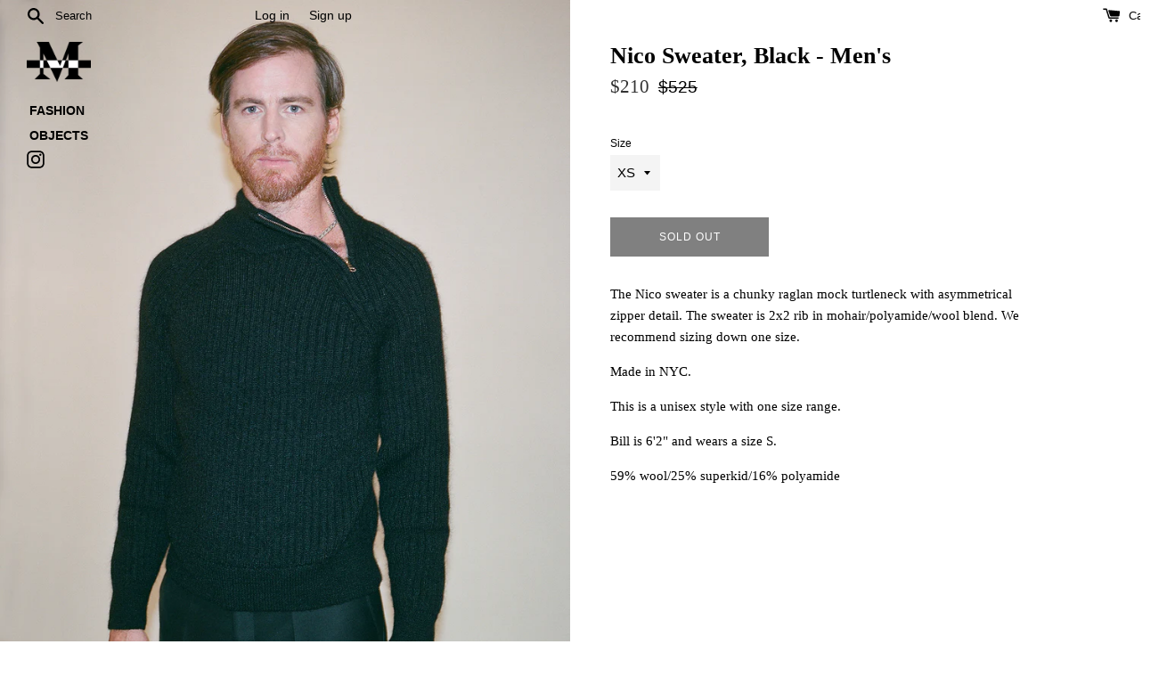

--- FILE ---
content_type: text/html; charset=utf-8
request_url: https://maiden-name.com/collections/unisex/products/nico-sweater-black
body_size: 18832
content:
<!doctype html>
<html class="supports-no-js" lang="en">
  <script type="text/javascript">
    !function(e){if(!window.pintrk){window.pintrk=function()
    {window.pintrk.queue.push(Array.prototype.slice.call(arguments))};var
    n=window.pintrk;n.queue=[],n.version="3.0";var
    t=document.createElement("script");t.async=!0,t.src=e;var
    r=document.getElementsByTagName("script")[0];r.parentNode.insertBefore(t,r)}}
    ("https://s.pinimg.com/ct/core.js");

    pintrk('load','YOUR_TAG_ID', { em: '', });
    pintrk('page');
  </script>
  <noscript>
    <img
      height="1"
      width="1"
      style="display:none;"
      alt=""
      src="https://ct.pinterest.com/v3/?tid=2612842723967&noscript=1"
    >
  </noscript>
  <head>
    <meta charset="utf-8">
    <meta http-equiv="X-UA-Compatible" content="IE=edge,chrome=1">
    <meta name="viewport" content="width=device-width,initial-scale=1">
    <meta name="theme-color" content="">
    <link rel="canonical" href="https://maiden-name.com/products/nico-sweater-black">

    
      <link rel="shortcut icon" href="//maiden-name.com/cdn/shop/files/favicon_32x32.png?v=1613684246" type="image/png">
    

    <title>
      Nico Sweater, Black - Men&#39;s
      
      
       &ndash; Maiden Name
    </title>

    
      <meta name="description" content="The Nico sweater is a chunky raglan mock turtleneck with asymmetrical zipper detail. The sweater is 2x2 rib in mohair/polyamide/wool blend. We recommend sizing down one size. Made in NYC. This is a unisex style with one size range. Bill is 6&#39;2&quot; and wears a size S. 59% wool/25% superkid/16% polyamide">
    

    <!-- /snippets/social-meta-tags.liquid -->




<meta property="og:site_name" content="Maiden Name">
<meta property="og:url" content="https://maiden-name.com/products/nico-sweater-black">
<meta property="og:title" content="Nico Sweater, Black - Men's">
<meta property="og:type" content="product">
<meta property="og:description" content="The Nico sweater is a chunky raglan mock turtleneck with asymmetrical zipper detail. The sweater is 2x2 rib in mohair/polyamide/wool blend. We recommend sizing down one size. Made in NYC. This is a unisex style with one size range. Bill is 6&#39;2&quot; and wears a size S. 59% wool/25% superkid/16% polyamide">

  <meta property="og:price:amount" content="210">
  <meta property="og:price:currency" content="USD">

<meta property="og:image" content="http://maiden-name.com/cdn/shop/files/BillNicoBlack_1200x1200.jpg?v=1698437742"><meta property="og:image" content="http://maiden-name.com/cdn/shop/files/NICOSWEATERBLACKMENSFRONTZIPPED_1200x1200.jpg?v=1698437742"><meta property="og:image" content="http://maiden-name.com/cdn/shop/files/NICOSWEATERBLACKMENSFRONT_1200x1200.jpg?v=1698437742">
<meta property="og:image:secure_url" content="https://maiden-name.com/cdn/shop/files/BillNicoBlack_1200x1200.jpg?v=1698437742"><meta property="og:image:secure_url" content="https://maiden-name.com/cdn/shop/files/NICOSWEATERBLACKMENSFRONTZIPPED_1200x1200.jpg?v=1698437742"><meta property="og:image:secure_url" content="https://maiden-name.com/cdn/shop/files/NICOSWEATERBLACKMENSFRONT_1200x1200.jpg?v=1698437742">


<meta name="twitter:card" content="summary_large_image">
<meta name="twitter:title" content="Nico Sweater, Black - Men's">
<meta name="twitter:description" content="The Nico sweater is a chunky raglan mock turtleneck with asymmetrical zipper detail. The sweater is 2x2 rib in mohair/polyamide/wool blend. We recommend sizing down one size. Made in NYC. This is a unisex style with one size range. Bill is 6&#39;2&quot; and wears a size S. 59% wool/25% superkid/16% polyamide">


    <script>
      document.documentElement.className = document.documentElement.className.replace('supports-no-js', 'supports-js');

      var theme = {
        mapStrings: {
          addressError: "Error looking up that address",
          addressNoResults: "No results for that address",
          addressQueryLimit: "You have exceeded the Google API usage limit. Consider upgrading to a \u003ca href=\"https:\/\/developers.google.com\/maps\/premium\/usage-limits\"\u003ePremium Plan\u003c\/a\u003e.",
          authError: "There was a problem authenticating your Google Maps account."
        }
      }
    </script>

    <link href="//maiden-name.com/cdn/shop/t/15/assets/theme.scss.css?v=457134520273214711759260657" rel="stylesheet" type="text/css" media="all" />
    <link href="//maiden-name.com/cdn/shop/t/15/assets/maiden.scss.css?v=75601931258034986681607317508" rel="stylesheet" type="text/css" media="all" />
    <link href="//maiden-name.com/cdn/shop/t/15/assets/xtra.scss.css?v=8394418927433111841622651668" rel="stylesheet" type="text/css" media="all" />
    <link href="//maiden-name.com/cdn/shop/t/15/assets/maiden2021.css?v=142611519018710071871613789687" rel="stylesheet" type="text/css" media="all" />

    <script>window.performance && window.performance.mark && window.performance.mark('shopify.content_for_header.start');</script><meta name="google-site-verification" content="WPyIpwT5SEFh9j7Vs1eAsbPeZ-AGMtZSOTbgiJe5ArQ">
<meta name="facebook-domain-verification" content="k995v914mbbirh7i2il3vomrs2jg7s">
<meta name="facebook-domain-verification" content="l4ywd48qsps9ct8ra5xjducbh691s0">
<meta id="shopify-digital-wallet" name="shopify-digital-wallet" content="/24285151309/digital_wallets/dialog">
<meta name="shopify-checkout-api-token" content="c51dc1b1e2a2abb7dee5e105824ca23a">
<meta id="in-context-paypal-metadata" data-shop-id="24285151309" data-venmo-supported="false" data-environment="production" data-locale="en_US" data-paypal-v4="true" data-currency="USD">
<link rel="alternate" type="application/json+oembed" href="https://maiden-name.com/products/nico-sweater-black.oembed">
<script async="async" src="/checkouts/internal/preloads.js?locale=en-US"></script>
<link rel="preconnect" href="https://shop.app" crossorigin="anonymous">
<script async="async" src="https://shop.app/checkouts/internal/preloads.js?locale=en-US&shop_id=24285151309" crossorigin="anonymous"></script>
<script id="apple-pay-shop-capabilities" type="application/json">{"shopId":24285151309,"countryCode":"US","currencyCode":"USD","merchantCapabilities":["supports3DS"],"merchantId":"gid:\/\/shopify\/Shop\/24285151309","merchantName":"Maiden Name","requiredBillingContactFields":["postalAddress","email"],"requiredShippingContactFields":["postalAddress","email"],"shippingType":"shipping","supportedNetworks":["visa","masterCard","amex","discover","elo","jcb"],"total":{"type":"pending","label":"Maiden Name","amount":"1.00"},"shopifyPaymentsEnabled":true,"supportsSubscriptions":true}</script>
<script id="shopify-features" type="application/json">{"accessToken":"c51dc1b1e2a2abb7dee5e105824ca23a","betas":["rich-media-storefront-analytics"],"domain":"maiden-name.com","predictiveSearch":true,"shopId":24285151309,"locale":"en"}</script>
<script>var Shopify = Shopify || {};
Shopify.shop = "maiden-name-store.myshopify.com";
Shopify.locale = "en";
Shopify.currency = {"active":"USD","rate":"1.0"};
Shopify.country = "US";
Shopify.theme = {"name":"Maiden Name 2021","id":116750450857,"schema_name":"Simple","schema_version":"10.4.0","theme_store_id":578,"role":"main"};
Shopify.theme.handle = "null";
Shopify.theme.style = {"id":null,"handle":null};
Shopify.cdnHost = "maiden-name.com/cdn";
Shopify.routes = Shopify.routes || {};
Shopify.routes.root = "/";</script>
<script type="module">!function(o){(o.Shopify=o.Shopify||{}).modules=!0}(window);</script>
<script>!function(o){function n(){var o=[];function n(){o.push(Array.prototype.slice.apply(arguments))}return n.q=o,n}var t=o.Shopify=o.Shopify||{};t.loadFeatures=n(),t.autoloadFeatures=n()}(window);</script>
<script>
  window.ShopifyPay = window.ShopifyPay || {};
  window.ShopifyPay.apiHost = "shop.app\/pay";
  window.ShopifyPay.redirectState = null;
</script>
<script id="shop-js-analytics" type="application/json">{"pageType":"product"}</script>
<script defer="defer" async type="module" src="//maiden-name.com/cdn/shopifycloud/shop-js/modules/v2/client.init-shop-cart-sync_BApSsMSl.en.esm.js"></script>
<script defer="defer" async type="module" src="//maiden-name.com/cdn/shopifycloud/shop-js/modules/v2/chunk.common_CBoos6YZ.esm.js"></script>
<script type="module">
  await import("//maiden-name.com/cdn/shopifycloud/shop-js/modules/v2/client.init-shop-cart-sync_BApSsMSl.en.esm.js");
await import("//maiden-name.com/cdn/shopifycloud/shop-js/modules/v2/chunk.common_CBoos6YZ.esm.js");

  window.Shopify.SignInWithShop?.initShopCartSync?.({"fedCMEnabled":true,"windoidEnabled":true});

</script>
<script>
  window.Shopify = window.Shopify || {};
  if (!window.Shopify.featureAssets) window.Shopify.featureAssets = {};
  window.Shopify.featureAssets['shop-js'] = {"shop-cart-sync":["modules/v2/client.shop-cart-sync_DJczDl9f.en.esm.js","modules/v2/chunk.common_CBoos6YZ.esm.js"],"init-fed-cm":["modules/v2/client.init-fed-cm_BzwGC0Wi.en.esm.js","modules/v2/chunk.common_CBoos6YZ.esm.js"],"init-windoid":["modules/v2/client.init-windoid_BS26ThXS.en.esm.js","modules/v2/chunk.common_CBoos6YZ.esm.js"],"shop-cash-offers":["modules/v2/client.shop-cash-offers_DthCPNIO.en.esm.js","modules/v2/chunk.common_CBoos6YZ.esm.js","modules/v2/chunk.modal_Bu1hFZFC.esm.js"],"shop-button":["modules/v2/client.shop-button_D_JX508o.en.esm.js","modules/v2/chunk.common_CBoos6YZ.esm.js"],"init-shop-email-lookup-coordinator":["modules/v2/client.init-shop-email-lookup-coordinator_DFwWcvrS.en.esm.js","modules/v2/chunk.common_CBoos6YZ.esm.js"],"shop-toast-manager":["modules/v2/client.shop-toast-manager_tEhgP2F9.en.esm.js","modules/v2/chunk.common_CBoos6YZ.esm.js"],"shop-login-button":["modules/v2/client.shop-login-button_DwLgFT0K.en.esm.js","modules/v2/chunk.common_CBoos6YZ.esm.js","modules/v2/chunk.modal_Bu1hFZFC.esm.js"],"avatar":["modules/v2/client.avatar_BTnouDA3.en.esm.js"],"init-shop-cart-sync":["modules/v2/client.init-shop-cart-sync_BApSsMSl.en.esm.js","modules/v2/chunk.common_CBoos6YZ.esm.js"],"pay-button":["modules/v2/client.pay-button_BuNmcIr_.en.esm.js","modules/v2/chunk.common_CBoos6YZ.esm.js"],"init-shop-for-new-customer-accounts":["modules/v2/client.init-shop-for-new-customer-accounts_DrjXSI53.en.esm.js","modules/v2/client.shop-login-button_DwLgFT0K.en.esm.js","modules/v2/chunk.common_CBoos6YZ.esm.js","modules/v2/chunk.modal_Bu1hFZFC.esm.js"],"init-customer-accounts-sign-up":["modules/v2/client.init-customer-accounts-sign-up_TlVCiykN.en.esm.js","modules/v2/client.shop-login-button_DwLgFT0K.en.esm.js","modules/v2/chunk.common_CBoos6YZ.esm.js","modules/v2/chunk.modal_Bu1hFZFC.esm.js"],"shop-follow-button":["modules/v2/client.shop-follow-button_C5D3XtBb.en.esm.js","modules/v2/chunk.common_CBoos6YZ.esm.js","modules/v2/chunk.modal_Bu1hFZFC.esm.js"],"checkout-modal":["modules/v2/client.checkout-modal_8TC_1FUY.en.esm.js","modules/v2/chunk.common_CBoos6YZ.esm.js","modules/v2/chunk.modal_Bu1hFZFC.esm.js"],"init-customer-accounts":["modules/v2/client.init-customer-accounts_C0Oh2ljF.en.esm.js","modules/v2/client.shop-login-button_DwLgFT0K.en.esm.js","modules/v2/chunk.common_CBoos6YZ.esm.js","modules/v2/chunk.modal_Bu1hFZFC.esm.js"],"lead-capture":["modules/v2/client.lead-capture_Cq0gfm7I.en.esm.js","modules/v2/chunk.common_CBoos6YZ.esm.js","modules/v2/chunk.modal_Bu1hFZFC.esm.js"],"shop-login":["modules/v2/client.shop-login_BmtnoEUo.en.esm.js","modules/v2/chunk.common_CBoos6YZ.esm.js","modules/v2/chunk.modal_Bu1hFZFC.esm.js"],"payment-terms":["modules/v2/client.payment-terms_BHOWV7U_.en.esm.js","modules/v2/chunk.common_CBoos6YZ.esm.js","modules/v2/chunk.modal_Bu1hFZFC.esm.js"]};
</script>
<script>(function() {
  var isLoaded = false;
  function asyncLoad() {
    if (isLoaded) return;
    isLoaded = true;
    var urls = ["https:\/\/chimpstatic.com\/mcjs-connected\/js\/users\/d0466e6959dc71911d3271ae0\/61dff50c519825b03ae6dcba7.js?shop=maiden-name-store.myshopify.com"];
    for (var i = 0; i < urls.length; i++) {
      var s = document.createElement('script');
      s.type = 'text/javascript';
      s.async = true;
      s.src = urls[i];
      var x = document.getElementsByTagName('script')[0];
      x.parentNode.insertBefore(s, x);
    }
  };
  if(window.attachEvent) {
    window.attachEvent('onload', asyncLoad);
  } else {
    window.addEventListener('load', asyncLoad, false);
  }
})();</script>
<script id="__st">var __st={"a":24285151309,"offset":-18000,"reqid":"98b12b7e-095d-4abb-8b0f-8724b6a1b075-1768905010","pageurl":"maiden-name.com\/collections\/unisex\/products\/nico-sweater-black","u":"97589a20344d","p":"product","rtyp":"product","rid":7769305219241};</script>
<script>window.ShopifyPaypalV4VisibilityTracking = true;</script>
<script id="captcha-bootstrap">!function(){'use strict';const t='contact',e='account',n='new_comment',o=[[t,t],['blogs',n],['comments',n],[t,'customer']],c=[[e,'customer_login'],[e,'guest_login'],[e,'recover_customer_password'],[e,'create_customer']],r=t=>t.map((([t,e])=>`form[action*='/${t}']:not([data-nocaptcha='true']) input[name='form_type'][value='${e}']`)).join(','),a=t=>()=>t?[...document.querySelectorAll(t)].map((t=>t.form)):[];function s(){const t=[...o],e=r(t);return a(e)}const i='password',u='form_key',d=['recaptcha-v3-token','g-recaptcha-response','h-captcha-response',i],f=()=>{try{return window.sessionStorage}catch{return}},m='__shopify_v',_=t=>t.elements[u];function p(t,e,n=!1){try{const o=window.sessionStorage,c=JSON.parse(o.getItem(e)),{data:r}=function(t){const{data:e,action:n}=t;return t[m]||n?{data:e,action:n}:{data:t,action:n}}(c);for(const[e,n]of Object.entries(r))t.elements[e]&&(t.elements[e].value=n);n&&o.removeItem(e)}catch(o){console.error('form repopulation failed',{error:o})}}const l='form_type',E='cptcha';function T(t){t.dataset[E]=!0}const w=window,h=w.document,L='Shopify',v='ce_forms',y='captcha';let A=!1;((t,e)=>{const n=(g='f06e6c50-85a8-45c8-87d0-21a2b65856fe',I='https://cdn.shopify.com/shopifycloud/storefront-forms-hcaptcha/ce_storefront_forms_captcha_hcaptcha.v1.5.2.iife.js',D={infoText:'Protected by hCaptcha',privacyText:'Privacy',termsText:'Terms'},(t,e,n)=>{const o=w[L][v],c=o.bindForm;if(c)return c(t,g,e,D).then(n);var r;o.q.push([[t,g,e,D],n]),r=I,A||(h.body.append(Object.assign(h.createElement('script'),{id:'captcha-provider',async:!0,src:r})),A=!0)});var g,I,D;w[L]=w[L]||{},w[L][v]=w[L][v]||{},w[L][v].q=[],w[L][y]=w[L][y]||{},w[L][y].protect=function(t,e){n(t,void 0,e),T(t)},Object.freeze(w[L][y]),function(t,e,n,w,h,L){const[v,y,A,g]=function(t,e,n){const i=e?o:[],u=t?c:[],d=[...i,...u],f=r(d),m=r(i),_=r(d.filter((([t,e])=>n.includes(e))));return[a(f),a(m),a(_),s()]}(w,h,L),I=t=>{const e=t.target;return e instanceof HTMLFormElement?e:e&&e.form},D=t=>v().includes(t);t.addEventListener('submit',(t=>{const e=I(t);if(!e)return;const n=D(e)&&!e.dataset.hcaptchaBound&&!e.dataset.recaptchaBound,o=_(e),c=g().includes(e)&&(!o||!o.value);(n||c)&&t.preventDefault(),c&&!n&&(function(t){try{if(!f())return;!function(t){const e=f();if(!e)return;const n=_(t);if(!n)return;const o=n.value;o&&e.removeItem(o)}(t);const e=Array.from(Array(32),(()=>Math.random().toString(36)[2])).join('');!function(t,e){_(t)||t.append(Object.assign(document.createElement('input'),{type:'hidden',name:u})),t.elements[u].value=e}(t,e),function(t,e){const n=f();if(!n)return;const o=[...t.querySelectorAll(`input[type='${i}']`)].map((({name:t})=>t)),c=[...d,...o],r={};for(const[a,s]of new FormData(t).entries())c.includes(a)||(r[a]=s);n.setItem(e,JSON.stringify({[m]:1,action:t.action,data:r}))}(t,e)}catch(e){console.error('failed to persist form',e)}}(e),e.submit())}));const S=(t,e)=>{t&&!t.dataset[E]&&(n(t,e.some((e=>e===t))),T(t))};for(const o of['focusin','change'])t.addEventListener(o,(t=>{const e=I(t);D(e)&&S(e,y())}));const B=e.get('form_key'),M=e.get(l),P=B&&M;t.addEventListener('DOMContentLoaded',(()=>{const t=y();if(P)for(const e of t)e.elements[l].value===M&&p(e,B);[...new Set([...A(),...v().filter((t=>'true'===t.dataset.shopifyCaptcha))])].forEach((e=>S(e,t)))}))}(h,new URLSearchParams(w.location.search),n,t,e,['guest_login'])})(!0,!0)}();</script>
<script integrity="sha256-4kQ18oKyAcykRKYeNunJcIwy7WH5gtpwJnB7kiuLZ1E=" data-source-attribution="shopify.loadfeatures" defer="defer" src="//maiden-name.com/cdn/shopifycloud/storefront/assets/storefront/load_feature-a0a9edcb.js" crossorigin="anonymous"></script>
<script crossorigin="anonymous" defer="defer" src="//maiden-name.com/cdn/shopifycloud/storefront/assets/shopify_pay/storefront-65b4c6d7.js?v=20250812"></script>
<script data-source-attribution="shopify.dynamic_checkout.dynamic.init">var Shopify=Shopify||{};Shopify.PaymentButton=Shopify.PaymentButton||{isStorefrontPortableWallets:!0,init:function(){window.Shopify.PaymentButton.init=function(){};var t=document.createElement("script");t.src="https://maiden-name.com/cdn/shopifycloud/portable-wallets/latest/portable-wallets.en.js",t.type="module",document.head.appendChild(t)}};
</script>
<script data-source-attribution="shopify.dynamic_checkout.buyer_consent">
  function portableWalletsHideBuyerConsent(e){var t=document.getElementById("shopify-buyer-consent"),n=document.getElementById("shopify-subscription-policy-button");t&&n&&(t.classList.add("hidden"),t.setAttribute("aria-hidden","true"),n.removeEventListener("click",e))}function portableWalletsShowBuyerConsent(e){var t=document.getElementById("shopify-buyer-consent"),n=document.getElementById("shopify-subscription-policy-button");t&&n&&(t.classList.remove("hidden"),t.removeAttribute("aria-hidden"),n.addEventListener("click",e))}window.Shopify?.PaymentButton&&(window.Shopify.PaymentButton.hideBuyerConsent=portableWalletsHideBuyerConsent,window.Shopify.PaymentButton.showBuyerConsent=portableWalletsShowBuyerConsent);
</script>
<script>
  function portableWalletsCleanup(e){e&&e.src&&console.error("Failed to load portable wallets script "+e.src);var t=document.querySelectorAll("shopify-accelerated-checkout .shopify-payment-button__skeleton, shopify-accelerated-checkout-cart .wallet-cart-button__skeleton"),e=document.getElementById("shopify-buyer-consent");for(let e=0;e<t.length;e++)t[e].remove();e&&e.remove()}function portableWalletsNotLoadedAsModule(e){e instanceof ErrorEvent&&"string"==typeof e.message&&e.message.includes("import.meta")&&"string"==typeof e.filename&&e.filename.includes("portable-wallets")&&(window.removeEventListener("error",portableWalletsNotLoadedAsModule),window.Shopify.PaymentButton.failedToLoad=e,"loading"===document.readyState?document.addEventListener("DOMContentLoaded",window.Shopify.PaymentButton.init):window.Shopify.PaymentButton.init())}window.addEventListener("error",portableWalletsNotLoadedAsModule);
</script>

<script type="module" src="https://maiden-name.com/cdn/shopifycloud/portable-wallets/latest/portable-wallets.en.js" onError="portableWalletsCleanup(this)" crossorigin="anonymous"></script>
<script nomodule>
  document.addEventListener("DOMContentLoaded", portableWalletsCleanup);
</script>

<link id="shopify-accelerated-checkout-styles" rel="stylesheet" media="screen" href="https://maiden-name.com/cdn/shopifycloud/portable-wallets/latest/accelerated-checkout-backwards-compat.css" crossorigin="anonymous">
<style id="shopify-accelerated-checkout-cart">
        #shopify-buyer-consent {
  margin-top: 1em;
  display: inline-block;
  width: 100%;
}

#shopify-buyer-consent.hidden {
  display: none;
}

#shopify-subscription-policy-button {
  background: none;
  border: none;
  padding: 0;
  text-decoration: underline;
  font-size: inherit;
  cursor: pointer;
}

#shopify-subscription-policy-button::before {
  box-shadow: none;
}

      </style>

<script>window.performance && window.performance.mark && window.performance.mark('shopify.content_for_header.end');</script>
    <script src="//maiden-name.com/cdn/shop/t/15/assets/servicify-asset.js?v=130431971355129288001628799213" type="text/javascript"></script>

    <script src="//maiden-name.com/cdn/shop/t/15/assets/jquery-1.11.0.min.js?v=32460426840832490021607317488" type="text/javascript"></script>
    <script src="//maiden-name.com/cdn/shop/t/15/assets/modernizr.min.js?v=130095410531876818031607317490" type="text/javascript"></script>

    <script src="//maiden-name.com/cdn/shop/t/15/assets/lazysizes.min.js?v=184047165768882520051607317488" async="async"></script>

    
    <meta name="p:domain_verify" content="71e7bcaec630750d9e0cf3033629240d">

    <script src="https://www.dwin1.com/19038.js" type="text/javascript" defer="defer"></script>
  <link href="https://monorail-edge.shopifysvc.com" rel="dns-prefetch">
<script>(function(){if ("sendBeacon" in navigator && "performance" in window) {try {var session_token_from_headers = performance.getEntriesByType('navigation')[0].serverTiming.find(x => x.name == '_s').description;} catch {var session_token_from_headers = undefined;}var session_cookie_matches = document.cookie.match(/_shopify_s=([^;]*)/);var session_token_from_cookie = session_cookie_matches && session_cookie_matches.length === 2 ? session_cookie_matches[1] : "";var session_token = session_token_from_headers || session_token_from_cookie || "";function handle_abandonment_event(e) {var entries = performance.getEntries().filter(function(entry) {return /monorail-edge.shopifysvc.com/.test(entry.name);});if (!window.abandonment_tracked && entries.length === 0) {window.abandonment_tracked = true;var currentMs = Date.now();var navigation_start = performance.timing.navigationStart;var payload = {shop_id: 24285151309,url: window.location.href,navigation_start,duration: currentMs - navigation_start,session_token,page_type: "product"};window.navigator.sendBeacon("https://monorail-edge.shopifysvc.com/v1/produce", JSON.stringify({schema_id: "online_store_buyer_site_abandonment/1.1",payload: payload,metadata: {event_created_at_ms: currentMs,event_sent_at_ms: currentMs}}));}}window.addEventListener('pagehide', handle_abandonment_event);}}());</script>
<script id="web-pixels-manager-setup">(function e(e,d,r,n,o){if(void 0===o&&(o={}),!Boolean(null===(a=null===(i=window.Shopify)||void 0===i?void 0:i.analytics)||void 0===a?void 0:a.replayQueue)){var i,a;window.Shopify=window.Shopify||{};var t=window.Shopify;t.analytics=t.analytics||{};var s=t.analytics;s.replayQueue=[],s.publish=function(e,d,r){return s.replayQueue.push([e,d,r]),!0};try{self.performance.mark("wpm:start")}catch(e){}var l=function(){var e={modern:/Edge?\/(1{2}[4-9]|1[2-9]\d|[2-9]\d{2}|\d{4,})\.\d+(\.\d+|)|Firefox\/(1{2}[4-9]|1[2-9]\d|[2-9]\d{2}|\d{4,})\.\d+(\.\d+|)|Chrom(ium|e)\/(9{2}|\d{3,})\.\d+(\.\d+|)|(Maci|X1{2}).+ Version\/(15\.\d+|(1[6-9]|[2-9]\d|\d{3,})\.\d+)([,.]\d+|)( \(\w+\)|)( Mobile\/\w+|) Safari\/|Chrome.+OPR\/(9{2}|\d{3,})\.\d+\.\d+|(CPU[ +]OS|iPhone[ +]OS|CPU[ +]iPhone|CPU IPhone OS|CPU iPad OS)[ +]+(15[._]\d+|(1[6-9]|[2-9]\d|\d{3,})[._]\d+)([._]\d+|)|Android:?[ /-](13[3-9]|1[4-9]\d|[2-9]\d{2}|\d{4,})(\.\d+|)(\.\d+|)|Android.+Firefox\/(13[5-9]|1[4-9]\d|[2-9]\d{2}|\d{4,})\.\d+(\.\d+|)|Android.+Chrom(ium|e)\/(13[3-9]|1[4-9]\d|[2-9]\d{2}|\d{4,})\.\d+(\.\d+|)|SamsungBrowser\/([2-9]\d|\d{3,})\.\d+/,legacy:/Edge?\/(1[6-9]|[2-9]\d|\d{3,})\.\d+(\.\d+|)|Firefox\/(5[4-9]|[6-9]\d|\d{3,})\.\d+(\.\d+|)|Chrom(ium|e)\/(5[1-9]|[6-9]\d|\d{3,})\.\d+(\.\d+|)([\d.]+$|.*Safari\/(?![\d.]+ Edge\/[\d.]+$))|(Maci|X1{2}).+ Version\/(10\.\d+|(1[1-9]|[2-9]\d|\d{3,})\.\d+)([,.]\d+|)( \(\w+\)|)( Mobile\/\w+|) Safari\/|Chrome.+OPR\/(3[89]|[4-9]\d|\d{3,})\.\d+\.\d+|(CPU[ +]OS|iPhone[ +]OS|CPU[ +]iPhone|CPU IPhone OS|CPU iPad OS)[ +]+(10[._]\d+|(1[1-9]|[2-9]\d|\d{3,})[._]\d+)([._]\d+|)|Android:?[ /-](13[3-9]|1[4-9]\d|[2-9]\d{2}|\d{4,})(\.\d+|)(\.\d+|)|Mobile Safari.+OPR\/([89]\d|\d{3,})\.\d+\.\d+|Android.+Firefox\/(13[5-9]|1[4-9]\d|[2-9]\d{2}|\d{4,})\.\d+(\.\d+|)|Android.+Chrom(ium|e)\/(13[3-9]|1[4-9]\d|[2-9]\d{2}|\d{4,})\.\d+(\.\d+|)|Android.+(UC? ?Browser|UCWEB|U3)[ /]?(15\.([5-9]|\d{2,})|(1[6-9]|[2-9]\d|\d{3,})\.\d+)\.\d+|SamsungBrowser\/(5\.\d+|([6-9]|\d{2,})\.\d+)|Android.+MQ{2}Browser\/(14(\.(9|\d{2,})|)|(1[5-9]|[2-9]\d|\d{3,})(\.\d+|))(\.\d+|)|K[Aa][Ii]OS\/(3\.\d+|([4-9]|\d{2,})\.\d+)(\.\d+|)/},d=e.modern,r=e.legacy,n=navigator.userAgent;return n.match(d)?"modern":n.match(r)?"legacy":"unknown"}(),u="modern"===l?"modern":"legacy",c=(null!=n?n:{modern:"",legacy:""})[u],f=function(e){return[e.baseUrl,"/wpm","/b",e.hashVersion,"modern"===e.buildTarget?"m":"l",".js"].join("")}({baseUrl:d,hashVersion:r,buildTarget:u}),m=function(e){var d=e.version,r=e.bundleTarget,n=e.surface,o=e.pageUrl,i=e.monorailEndpoint;return{emit:function(e){var a=e.status,t=e.errorMsg,s=(new Date).getTime(),l=JSON.stringify({metadata:{event_sent_at_ms:s},events:[{schema_id:"web_pixels_manager_load/3.1",payload:{version:d,bundle_target:r,page_url:o,status:a,surface:n,error_msg:t},metadata:{event_created_at_ms:s}}]});if(!i)return console&&console.warn&&console.warn("[Web Pixels Manager] No Monorail endpoint provided, skipping logging."),!1;try{return self.navigator.sendBeacon.bind(self.navigator)(i,l)}catch(e){}var u=new XMLHttpRequest;try{return u.open("POST",i,!0),u.setRequestHeader("Content-Type","text/plain"),u.send(l),!0}catch(e){return console&&console.warn&&console.warn("[Web Pixels Manager] Got an unhandled error while logging to Monorail."),!1}}}}({version:r,bundleTarget:l,surface:e.surface,pageUrl:self.location.href,monorailEndpoint:e.monorailEndpoint});try{o.browserTarget=l,function(e){var d=e.src,r=e.async,n=void 0===r||r,o=e.onload,i=e.onerror,a=e.sri,t=e.scriptDataAttributes,s=void 0===t?{}:t,l=document.createElement("script"),u=document.querySelector("head"),c=document.querySelector("body");if(l.async=n,l.src=d,a&&(l.integrity=a,l.crossOrigin="anonymous"),s)for(var f in s)if(Object.prototype.hasOwnProperty.call(s,f))try{l.dataset[f]=s[f]}catch(e){}if(o&&l.addEventListener("load",o),i&&l.addEventListener("error",i),u)u.appendChild(l);else{if(!c)throw new Error("Did not find a head or body element to append the script");c.appendChild(l)}}({src:f,async:!0,onload:function(){if(!function(){var e,d;return Boolean(null===(d=null===(e=window.Shopify)||void 0===e?void 0:e.analytics)||void 0===d?void 0:d.initialized)}()){var d=window.webPixelsManager.init(e)||void 0;if(d){var r=window.Shopify.analytics;r.replayQueue.forEach((function(e){var r=e[0],n=e[1],o=e[2];d.publishCustomEvent(r,n,o)})),r.replayQueue=[],r.publish=d.publishCustomEvent,r.visitor=d.visitor,r.initialized=!0}}},onerror:function(){return m.emit({status:"failed",errorMsg:"".concat(f," has failed to load")})},sri:function(e){var d=/^sha384-[A-Za-z0-9+/=]+$/;return"string"==typeof e&&d.test(e)}(c)?c:"",scriptDataAttributes:o}),m.emit({status:"loading"})}catch(e){m.emit({status:"failed",errorMsg:(null==e?void 0:e.message)||"Unknown error"})}}})({shopId: 24285151309,storefrontBaseUrl: "https://maiden-name.com",extensionsBaseUrl: "https://extensions.shopifycdn.com/cdn/shopifycloud/web-pixels-manager",monorailEndpoint: "https://monorail-edge.shopifysvc.com/unstable/produce_batch",surface: "storefront-renderer",enabledBetaFlags: ["2dca8a86"],webPixelsConfigList: [{"id":"537591977","configuration":"{\"config\":\"{\\\"pixel_id\\\":\\\"AW-680198739\\\",\\\"target_country\\\":\\\"US\\\",\\\"gtag_events\\\":[{\\\"type\\\":\\\"search\\\",\\\"action_label\\\":\\\"AW-680198739\\\/vxf9CLKE3rgBENOErMQC\\\"},{\\\"type\\\":\\\"begin_checkout\\\",\\\"action_label\\\":\\\"AW-680198739\\\/jOhECK-E3rgBENOErMQC\\\"},{\\\"type\\\":\\\"view_item\\\",\\\"action_label\\\":[\\\"AW-680198739\\\/ff-yCKmE3rgBENOErMQC\\\",\\\"MC-CDYK5REZG3\\\"]},{\\\"type\\\":\\\"purchase\\\",\\\"action_label\\\":[\\\"AW-680198739\\\/L-OCCKaE3rgBENOErMQC\\\",\\\"MC-CDYK5REZG3\\\"]},{\\\"type\\\":\\\"page_view\\\",\\\"action_label\\\":[\\\"AW-680198739\\\/f3LSCKOE3rgBENOErMQC\\\",\\\"MC-CDYK5REZG3\\\"]},{\\\"type\\\":\\\"add_payment_info\\\",\\\"action_label\\\":\\\"AW-680198739\\\/-LU1CLWE3rgBENOErMQC\\\"},{\\\"type\\\":\\\"add_to_cart\\\",\\\"action_label\\\":\\\"AW-680198739\\\/GqmbCKyE3rgBENOErMQC\\\"}],\\\"enable_monitoring_mode\\\":false}\"}","eventPayloadVersion":"v1","runtimeContext":"OPEN","scriptVersion":"b2a88bafab3e21179ed38636efcd8a93","type":"APP","apiClientId":1780363,"privacyPurposes":[],"dataSharingAdjustments":{"protectedCustomerApprovalScopes":["read_customer_address","read_customer_email","read_customer_name","read_customer_personal_data","read_customer_phone"]}},{"id":"276725929","configuration":"{\"pixel_id\":\"827718981299032\",\"pixel_type\":\"facebook_pixel\",\"metaapp_system_user_token\":\"-\"}","eventPayloadVersion":"v1","runtimeContext":"OPEN","scriptVersion":"ca16bc87fe92b6042fbaa3acc2fbdaa6","type":"APP","apiClientId":2329312,"privacyPurposes":["ANALYTICS","MARKETING","SALE_OF_DATA"],"dataSharingAdjustments":{"protectedCustomerApprovalScopes":["read_customer_address","read_customer_email","read_customer_name","read_customer_personal_data","read_customer_phone"]}},{"id":"shopify-app-pixel","configuration":"{}","eventPayloadVersion":"v1","runtimeContext":"STRICT","scriptVersion":"0450","apiClientId":"shopify-pixel","type":"APP","privacyPurposes":["ANALYTICS","MARKETING"]},{"id":"shopify-custom-pixel","eventPayloadVersion":"v1","runtimeContext":"LAX","scriptVersion":"0450","apiClientId":"shopify-pixel","type":"CUSTOM","privacyPurposes":["ANALYTICS","MARKETING"]}],isMerchantRequest: false,initData: {"shop":{"name":"Maiden Name","paymentSettings":{"currencyCode":"USD"},"myshopifyDomain":"maiden-name-store.myshopify.com","countryCode":"US","storefrontUrl":"https:\/\/maiden-name.com"},"customer":null,"cart":null,"checkout":null,"productVariants":[{"price":{"amount":210.0,"currencyCode":"USD"},"product":{"title":"Nico Sweater, Black - Men's","vendor":"Maiden Name Apparel","id":"7769305219241","untranslatedTitle":"Nico Sweater, Black - Men's","url":"\/products\/nico-sweater-black","type":"Apparel"},"id":"43156979286185","image":{"src":"\/\/maiden-name.com\/cdn\/shop\/files\/BillNicoBlack.jpg?v=1698437742"},"sku":"","title":"XS","untranslatedTitle":"XS"},{"price":{"amount":210.0,"currencyCode":"USD"},"product":{"title":"Nico Sweater, Black - Men's","vendor":"Maiden Name Apparel","id":"7769305219241","untranslatedTitle":"Nico Sweater, Black - Men's","url":"\/products\/nico-sweater-black","type":"Apparel"},"id":"43156979318953","image":{"src":"\/\/maiden-name.com\/cdn\/shop\/files\/BillNicoBlack.jpg?v=1698437742"},"sku":"","title":"S","untranslatedTitle":"S"},{"price":{"amount":210.0,"currencyCode":"USD"},"product":{"title":"Nico Sweater, Black - Men's","vendor":"Maiden Name Apparel","id":"7769305219241","untranslatedTitle":"Nico Sweater, Black - Men's","url":"\/products\/nico-sweater-black","type":"Apparel"},"id":"43156979351721","image":{"src":"\/\/maiden-name.com\/cdn\/shop\/files\/BillNicoBlack.jpg?v=1698437742"},"sku":"","title":"M","untranslatedTitle":"M"},{"price":{"amount":210.0,"currencyCode":"USD"},"product":{"title":"Nico Sweater, Black - Men's","vendor":"Maiden Name Apparel","id":"7769305219241","untranslatedTitle":"Nico Sweater, Black - Men's","url":"\/products\/nico-sweater-black","type":"Apparel"},"id":"43156979384489","image":{"src":"\/\/maiden-name.com\/cdn\/shop\/files\/BillNicoBlack.jpg?v=1698437742"},"sku":"","title":"L","untranslatedTitle":"L"},{"price":{"amount":210.0,"currencyCode":"USD"},"product":{"title":"Nico Sweater, Black - Men's","vendor":"Maiden Name Apparel","id":"7769305219241","untranslatedTitle":"Nico Sweater, Black - Men's","url":"\/products\/nico-sweater-black","type":"Apparel"},"id":"43156979417257","image":{"src":"\/\/maiden-name.com\/cdn\/shop\/files\/BillNicoBlack.jpg?v=1698437742"},"sku":"","title":"XL","untranslatedTitle":"XL"}],"purchasingCompany":null},},"https://maiden-name.com/cdn","fcfee988w5aeb613cpc8e4bc33m6693e112",{"modern":"","legacy":""},{"shopId":"24285151309","storefrontBaseUrl":"https:\/\/maiden-name.com","extensionBaseUrl":"https:\/\/extensions.shopifycdn.com\/cdn\/shopifycloud\/web-pixels-manager","surface":"storefront-renderer","enabledBetaFlags":"[\"2dca8a86\"]","isMerchantRequest":"false","hashVersion":"fcfee988w5aeb613cpc8e4bc33m6693e112","publish":"custom","events":"[[\"page_viewed\",{}],[\"product_viewed\",{\"productVariant\":{\"price\":{\"amount\":210.0,\"currencyCode\":\"USD\"},\"product\":{\"title\":\"Nico Sweater, Black - Men's\",\"vendor\":\"Maiden Name Apparel\",\"id\":\"7769305219241\",\"untranslatedTitle\":\"Nico Sweater, Black - Men's\",\"url\":\"\/products\/nico-sweater-black\",\"type\":\"Apparel\"},\"id\":\"43156979286185\",\"image\":{\"src\":\"\/\/maiden-name.com\/cdn\/shop\/files\/BillNicoBlack.jpg?v=1698437742\"},\"sku\":\"\",\"title\":\"XS\",\"untranslatedTitle\":\"XS\"}}]]"});</script><script>
  window.ShopifyAnalytics = window.ShopifyAnalytics || {};
  window.ShopifyAnalytics.meta = window.ShopifyAnalytics.meta || {};
  window.ShopifyAnalytics.meta.currency = 'USD';
  var meta = {"product":{"id":7769305219241,"gid":"gid:\/\/shopify\/Product\/7769305219241","vendor":"Maiden Name Apparel","type":"Apparel","handle":"nico-sweater-black","variants":[{"id":43156979286185,"price":21000,"name":"Nico Sweater, Black - Men's - XS","public_title":"XS","sku":""},{"id":43156979318953,"price":21000,"name":"Nico Sweater, Black - Men's - S","public_title":"S","sku":""},{"id":43156979351721,"price":21000,"name":"Nico Sweater, Black - Men's - M","public_title":"M","sku":""},{"id":43156979384489,"price":21000,"name":"Nico Sweater, Black - Men's - L","public_title":"L","sku":""},{"id":43156979417257,"price":21000,"name":"Nico Sweater, Black - Men's - XL","public_title":"XL","sku":""}],"remote":false},"page":{"pageType":"product","resourceType":"product","resourceId":7769305219241,"requestId":"98b12b7e-095d-4abb-8b0f-8724b6a1b075-1768905010"}};
  for (var attr in meta) {
    window.ShopifyAnalytics.meta[attr] = meta[attr];
  }
</script>
<script class="analytics">
  (function () {
    var customDocumentWrite = function(content) {
      var jquery = null;

      if (window.jQuery) {
        jquery = window.jQuery;
      } else if (window.Checkout && window.Checkout.$) {
        jquery = window.Checkout.$;
      }

      if (jquery) {
        jquery('body').append(content);
      }
    };

    var hasLoggedConversion = function(token) {
      if (token) {
        return document.cookie.indexOf('loggedConversion=' + token) !== -1;
      }
      return false;
    }

    var setCookieIfConversion = function(token) {
      if (token) {
        var twoMonthsFromNow = new Date(Date.now());
        twoMonthsFromNow.setMonth(twoMonthsFromNow.getMonth() + 2);

        document.cookie = 'loggedConversion=' + token + '; expires=' + twoMonthsFromNow;
      }
    }

    var trekkie = window.ShopifyAnalytics.lib = window.trekkie = window.trekkie || [];
    if (trekkie.integrations) {
      return;
    }
    trekkie.methods = [
      'identify',
      'page',
      'ready',
      'track',
      'trackForm',
      'trackLink'
    ];
    trekkie.factory = function(method) {
      return function() {
        var args = Array.prototype.slice.call(arguments);
        args.unshift(method);
        trekkie.push(args);
        return trekkie;
      };
    };
    for (var i = 0; i < trekkie.methods.length; i++) {
      var key = trekkie.methods[i];
      trekkie[key] = trekkie.factory(key);
    }
    trekkie.load = function(config) {
      trekkie.config = config || {};
      trekkie.config.initialDocumentCookie = document.cookie;
      var first = document.getElementsByTagName('script')[0];
      var script = document.createElement('script');
      script.type = 'text/javascript';
      script.onerror = function(e) {
        var scriptFallback = document.createElement('script');
        scriptFallback.type = 'text/javascript';
        scriptFallback.onerror = function(error) {
                var Monorail = {
      produce: function produce(monorailDomain, schemaId, payload) {
        var currentMs = new Date().getTime();
        var event = {
          schema_id: schemaId,
          payload: payload,
          metadata: {
            event_created_at_ms: currentMs,
            event_sent_at_ms: currentMs
          }
        };
        return Monorail.sendRequest("https://" + monorailDomain + "/v1/produce", JSON.stringify(event));
      },
      sendRequest: function sendRequest(endpointUrl, payload) {
        // Try the sendBeacon API
        if (window && window.navigator && typeof window.navigator.sendBeacon === 'function' && typeof window.Blob === 'function' && !Monorail.isIos12()) {
          var blobData = new window.Blob([payload], {
            type: 'text/plain'
          });

          if (window.navigator.sendBeacon(endpointUrl, blobData)) {
            return true;
          } // sendBeacon was not successful

        } // XHR beacon

        var xhr = new XMLHttpRequest();

        try {
          xhr.open('POST', endpointUrl);
          xhr.setRequestHeader('Content-Type', 'text/plain');
          xhr.send(payload);
        } catch (e) {
          console.log(e);
        }

        return false;
      },
      isIos12: function isIos12() {
        return window.navigator.userAgent.lastIndexOf('iPhone; CPU iPhone OS 12_') !== -1 || window.navigator.userAgent.lastIndexOf('iPad; CPU OS 12_') !== -1;
      }
    };
    Monorail.produce('monorail-edge.shopifysvc.com',
      'trekkie_storefront_load_errors/1.1',
      {shop_id: 24285151309,
      theme_id: 116750450857,
      app_name: "storefront",
      context_url: window.location.href,
      source_url: "//maiden-name.com/cdn/s/trekkie.storefront.cd680fe47e6c39ca5d5df5f0a32d569bc48c0f27.min.js"});

        };
        scriptFallback.async = true;
        scriptFallback.src = '//maiden-name.com/cdn/s/trekkie.storefront.cd680fe47e6c39ca5d5df5f0a32d569bc48c0f27.min.js';
        first.parentNode.insertBefore(scriptFallback, first);
      };
      script.async = true;
      script.src = '//maiden-name.com/cdn/s/trekkie.storefront.cd680fe47e6c39ca5d5df5f0a32d569bc48c0f27.min.js';
      first.parentNode.insertBefore(script, first);
    };
    trekkie.load(
      {"Trekkie":{"appName":"storefront","development":false,"defaultAttributes":{"shopId":24285151309,"isMerchantRequest":null,"themeId":116750450857,"themeCityHash":"5169925761621867146","contentLanguage":"en","currency":"USD","eventMetadataId":"d520f24d-1d84-45bc-bdb2-2ba17153964d"},"isServerSideCookieWritingEnabled":true,"monorailRegion":"shop_domain","enabledBetaFlags":["65f19447"]},"Session Attribution":{},"S2S":{"facebookCapiEnabled":true,"source":"trekkie-storefront-renderer","apiClientId":580111}}
    );

    var loaded = false;
    trekkie.ready(function() {
      if (loaded) return;
      loaded = true;

      window.ShopifyAnalytics.lib = window.trekkie;

      var originalDocumentWrite = document.write;
      document.write = customDocumentWrite;
      try { window.ShopifyAnalytics.merchantGoogleAnalytics.call(this); } catch(error) {};
      document.write = originalDocumentWrite;

      window.ShopifyAnalytics.lib.page(null,{"pageType":"product","resourceType":"product","resourceId":7769305219241,"requestId":"98b12b7e-095d-4abb-8b0f-8724b6a1b075-1768905010","shopifyEmitted":true});

      var match = window.location.pathname.match(/checkouts\/(.+)\/(thank_you|post_purchase)/)
      var token = match? match[1]: undefined;
      if (!hasLoggedConversion(token)) {
        setCookieIfConversion(token);
        window.ShopifyAnalytics.lib.track("Viewed Product",{"currency":"USD","variantId":43156979286185,"productId":7769305219241,"productGid":"gid:\/\/shopify\/Product\/7769305219241","name":"Nico Sweater, Black - Men's - XS","price":"210.00","sku":"","brand":"Maiden Name Apparel","variant":"XS","category":"Apparel","nonInteraction":true,"remote":false},undefined,undefined,{"shopifyEmitted":true});
      window.ShopifyAnalytics.lib.track("monorail:\/\/trekkie_storefront_viewed_product\/1.1",{"currency":"USD","variantId":43156979286185,"productId":7769305219241,"productGid":"gid:\/\/shopify\/Product\/7769305219241","name":"Nico Sweater, Black - Men's - XS","price":"210.00","sku":"","brand":"Maiden Name Apparel","variant":"XS","category":"Apparel","nonInteraction":true,"remote":false,"referer":"https:\/\/maiden-name.com\/collections\/unisex\/products\/nico-sweater-black"});
      }
    });


        var eventsListenerScript = document.createElement('script');
        eventsListenerScript.async = true;
        eventsListenerScript.src = "//maiden-name.com/cdn/shopifycloud/storefront/assets/shop_events_listener-3da45d37.js";
        document.getElementsByTagName('head')[0].appendChild(eventsListenerScript);

})();</script>
<script
  defer
  src="https://maiden-name.com/cdn/shopifycloud/perf-kit/shopify-perf-kit-3.0.4.min.js"
  data-application="storefront-renderer"
  data-shop-id="24285151309"
  data-render-region="gcp-us-central1"
  data-page-type="product"
  data-theme-instance-id="116750450857"
  data-theme-name="Simple"
  data-theme-version="10.4.0"
  data-monorail-region="shop_domain"
  data-resource-timing-sampling-rate="10"
  data-shs="true"
  data-shs-beacon="true"
  data-shs-export-with-fetch="true"
  data-shs-logs-sample-rate="1"
  data-shs-beacon-endpoint="https://maiden-name.com/api/collect"
></script>
</head>

  <body
    id="nico-sweater-black-men-39-s"
    class="template-product"
  >
    <a class="in-page-link visually-hidden skip-link" href="#MainContent">Skip to content</a>

    <div id="shopify-section-header" class="shopify-section"><div class="liquid-group" data-name="announcement-bar">
  
    <div class="page-border"></div>
  
</div>

<div class="site-wrapper">
  <div class="top-bar grid">
    <!-- Search -->
    <div class="grid__item medium-up--one-fifth small--one-half">
      <div class="top-bar__search">
        <a href="/search" class="medium-up--hide">
          <svg aria-hidden="true" focusable="false" role="presentation" class="icon icon-search" viewBox="0 0 20 20"><path fill="#444" d="M18.64 17.02l-5.31-5.31c.81-1.08 1.26-2.43 1.26-3.87C14.5 4.06 11.44 1 7.75 1S1 4.06 1 7.75s3.06 6.75 6.75 6.75c1.44 0 2.79-.45 3.87-1.26l5.31 5.31c.45.45 1.26.54 1.71.09.45-.36.45-1.17 0-1.62zM3.25 7.75c0-2.52 1.98-4.5 4.5-4.5s4.5 1.98 4.5 4.5-1.98 4.5-4.5 4.5-4.5-1.98-4.5-4.5z"/></svg>
        </a>
        <form action="/search" method="get" class="search-bar small--hide" role="search">
          
          <button type="submit" class="search-bar__submit">
            <svg aria-hidden="true" focusable="false" role="presentation" class="icon icon-search" viewBox="0 0 20 20"><path fill="#444" d="M18.64 17.02l-5.31-5.31c.81-1.08 1.26-2.43 1.26-3.87C14.5 4.06 11.44 1 7.75 1S1 4.06 1 7.75s3.06 6.75 6.75 6.75c1.44 0 2.79-.45 3.87-1.26l5.31 5.31c.45.45 1.26.54 1.71.09.45-.36.45-1.17 0-1.62zM3.25 7.75c0-2.52 1.98-4.5 4.5-4.5s4.5 1.98 4.5 4.5-1.98 4.5-4.5 4.5-4.5-1.98-4.5-4.5z"/></svg>
            <span class="icon__fallback-text">Search</span>
          </button>
          <input
            type="search"
            name="q"
            class="search-bar__input"
            value=""
            placeholder="Search"
            aria-label="Search"
          >
        </form>
      </div>
    </div>

    <!-- Accounts -->
    
      <div class="grid__item medium-up--two-fifths small--hide">
        <span class="customer-links small--hide">
          
            <a href="https://maiden-name.com/customer_authentication/redirect?locale=en&amp;region_country=US" id="customer_login_link">Log in</a>
            <span class="vertical-divider"></span>
            <a href="https://shopify.com/24285151309/account?locale=en" id="customer_register_link">Sign up</a>
          
        </span>
      </div>
    

    <!-- Cart -->
    <div class="grid__item  medium-up--two-fifths  small--one-half text-right">
      <a href="/cart" class="site-header__cart">
        <svg aria-hidden="true" focusable="false" role="presentation" class="icon icon-cart" viewBox="0 0 20 20"><path fill="#444" d="M18.936 5.564c-.144-.175-.35-.207-.55-.207h-.003L6.774 4.286c-.272 0-.417.089-.491.18-.079.096-.16.263-.094.585l2.016 5.705c.163.407.642.673 1.068.673h8.401c.433 0 .854-.285.941-.725l.484-4.571c.045-.221-.015-.388-.163-.567z"/><path fill="#444" d="M17.107 12.5H7.659L4.98 4.117l-.362-1.059c-.138-.401-.292-.559-.695-.559H.924c-.411 0-.748.303-.748.714s.337.714.748.714h2.413l3.002 9.48c.126.38.295.52.942.52h9.825c.411 0 .748-.303.748-.714s-.336-.714-.748-.714zM10.424 16.23a1.498 1.498 0 1 1-2.997 0 1.498 1.498 0 0 1 2.997 0zM16.853 16.23a1.498 1.498 0 1 1-2.997 0 1.498 1.498 0 0 1 2.997 0z"/></svg>
        <span class="small--hide">
          Cart
          (<span id="CartCount">0</span>)
        </span>
      </a>
    </div>
  </div>

  <hr class="small--hide hr--border">

  <header class="site-header grid medium-up--grid--table" role="banner">
    <div class="grid__item small--text-center">
      <div itemscope itemtype="http://schema.org/Organization">
        


          <style>
            .site-header__logo {
              width: 85px;
            }
            #HeaderLogoWrapper {
              max-width: 85px !important;
            }
          </style>
        

        

        <style>
  

  
    #HeaderLogo {
      max-width: 85px;
      max-height: 53.379999999999995px;
    }
    #HeaderLogoWrapper {
      max-width: 85px;
    }
  

  
</style>


        
          <div id="HeaderLogoWrapper" class="supports-js">
            <a
              href="/"
              itemprop="url"
              style="padding-top:62.8%; display: block;"
            >
              <img
                id="HeaderLogo"
                class="lazyload"
                src="//maiden-name.com/cdn/shop/files/logo_150x150.png?v=1613782405"
                data-src="//maiden-name.com/cdn/shop/files/logo_{width}x.png?v=1613782405"
                data-widths="[180, 360, 540, 720, 900, 1080, 1296, 1512, 1728, 2048]"
                data-aspectratio="0.7446808510638298"
                data-sizes="auto"
                alt="Maiden Name"
                itemprop="logo"
              >
            </a>
          </div>
          <noscript>
            
            <a href="/" itemprop="url">
              <img
                class="site-header__logo"
                src="//maiden-name.com/cdn/shop/files/logo_85x.png?v=1613782405"
                srcset="//maiden-name.com/cdn/shop/files/logo_85x.png?v=1613782405 1x, //maiden-name.com/cdn/shop/files/logo_85x@2x.png?v=1613782405 2x"
                alt="Maiden Name"
                itemprop="logo"
              >
            </a>
          </noscript>
          
        
      </div>
    </div>
    
  </header>
</div>

<!-- Navigation -->

<div id="shopify-section-sidebar" class="shopify-section">
  <div data-section-id="sidebar" data-section-type="sidebar-section">
    <nav class="grid__item small--text-center medium-up--one-fifth" role="navigation">
      <hr class="hr--small medium-up--hide">
      <button id="ToggleMobileMenu" class="mobile-menu-icon medium-up--hide" aria-haspopup="true" aria-owns="SiteNav">
        <span class="line"></span>
        <span class="line"></span>
        <span class="line"></span>
        <span class="line"></span>
        <span class="icon__fallback-text">Menu</span>
      </button>
      <div id="SiteNav" class="site-nav" role="menu">
        <ul class="list--nav">
          
            
            
              <li class="site-nav__item">
                <a
                  href="/pages/about-us"
                  class="site-nav__link"
                  
                >FASHION</a>
              </li>
            
          
            
            
              

              

              <li class="site-nav--has-submenu site-nav__item">
                <button
                  class="site-nav__link btn--link site-nav__expand"
                  aria-expanded="false"
                  aria-controls="Collapsible-2"
                >
                  Objects
                  <span class="site-nav__link__text" aria-hidden="true">+</span>
                </button>
                <ul
                  id="Collapsible-2"
                  class="site-nav__submenu site-nav__submenu--collapsed"
                  aria-hidden="true"
                  
                    style="display: none;"
                  
                >
                  
                    
                      

                      <li class=" ">
                        <a
                          href="/collections/archive"
                          class="site-nav__link"
                          
                        >_____ARCHIVE</a>
                      </li>
                    
                  
                </ul>
              </li>
            
          
          
            
              <li>
                <a href="https://maiden-name.com/customer_authentication/redirect?locale=en&region_country=US" class="site-nav__link site-nav--account medium-up--hide">Log in</a>
              </li>
              <li>
                <a href="https://shopify.com/24285151309/account?locale=en" class="site-nav__link site-nav--account medium-up--hide">Sign up</a>
              </li>
            
          

          
            <li>
              <a
                href="https://instagram.com/maiden.name.store"
                title="Maiden Name on Instagram"
              >
                <svg aria-hidden="true" focusable="false" role="presentation" class="icon icon-instagram" viewBox="0 0 512 512"><path d="M256 49.5c67.3 0 75.2.3 101.8 1.5 24.6 1.1 37.9 5.2 46.8 8.7 11.8 4.6 20.2 10 29 18.8s14.3 17.2 18.8 29c3.4 8.9 7.6 22.2 8.7 46.8 1.2 26.6 1.5 34.5 1.5 101.8s-.3 75.2-1.5 101.8c-1.1 24.6-5.2 37.9-8.7 46.8-4.6 11.8-10 20.2-18.8 29s-17.2 14.3-29 18.8c-8.9 3.4-22.2 7.6-46.8 8.7-26.6 1.2-34.5 1.5-101.8 1.5s-75.2-.3-101.8-1.5c-24.6-1.1-37.9-5.2-46.8-8.7-11.8-4.6-20.2-10-29-18.8s-14.3-17.2-18.8-29c-3.4-8.9-7.6-22.2-8.7-46.8-1.2-26.6-1.5-34.5-1.5-101.8s.3-75.2 1.5-101.8c1.1-24.6 5.2-37.9 8.7-46.8 4.6-11.8 10-20.2 18.8-29s17.2-14.3 29-18.8c8.9-3.4 22.2-7.6 46.8-8.7 26.6-1.3 34.5-1.5 101.8-1.5m0-45.4c-68.4 0-77 .3-103.9 1.5C125.3 6.8 107 11.1 91 17.3c-16.6 6.4-30.6 15.1-44.6 29.1-14 14-22.6 28.1-29.1 44.6-6.2 16-10.5 34.3-11.7 61.2C4.4 179 4.1 187.6 4.1 256s.3 77 1.5 103.9c1.2 26.8 5.5 45.1 11.7 61.2 6.4 16.6 15.1 30.6 29.1 44.6 14 14 28.1 22.6 44.6 29.1 16 6.2 34.3 10.5 61.2 11.7 26.9 1.2 35.4 1.5 103.9 1.5s77-.3 103.9-1.5c26.8-1.2 45.1-5.5 61.2-11.7 16.6-6.4 30.6-15.1 44.6-29.1 14-14 22.6-28.1 29.1-44.6 6.2-16 10.5-34.3 11.7-61.2 1.2-26.9 1.5-35.4 1.5-103.9s-.3-77-1.5-103.9c-1.2-26.8-5.5-45.1-11.7-61.2-6.4-16.6-15.1-30.6-29.1-44.6-14-14-28.1-22.6-44.6-29.1-16-6.2-34.3-10.5-61.2-11.7-27-1.1-35.6-1.4-104-1.4z"/><path d="M256 126.6c-71.4 0-129.4 57.9-129.4 129.4s58 129.4 129.4 129.4 129.4-58 129.4-129.4-58-129.4-129.4-129.4zm0 213.4c-46.4 0-84-37.6-84-84s37.6-84 84-84 84 37.6 84 84-37.6 84-84 84z"/><circle cx="390.5" cy="121.5" r="30.2"/></svg>
                <span class="icon__fallback-text">Instagram</span>
              </a>
            </li>
          
        </ul>
      </div>
      <hr class="medium-up--hide hr--small ">
    </nav>
  </div>
</div>


</div>

    <div class="site-wrapper">
      

      <main class="main-content grid__item medium-up--four-fifths" id="MainContent" role="main">
        

<div id="shopify-section-product-template" class="shopify-section"><div
  itemscope
  itemtype="http://schema.org/Product"
  id="ProductSection"
  data-section-id="product-template"
  data-section-type="product-template"
  data-image-zoom-type="lightbox"
  data-show-extra-tab="false"
  data-extra-tab-content=""
  data-cart-enable-ajax="true"
  data-enable-history-state="true"
>
  <meta itemprop="name" content="Nico Sweater, Black - Men's">
  <meta itemprop="url" content="https://maiden-name.com/products/nico-sweater-black">
  <meta itemprop="image" content="//maiden-name.com/cdn/shop/files/BillNicoBlack_grande.jpg?v=1698437742">

  
  
<div class="grid product-single">
    <div class="featured-image mobile-only">
      <img src="//maiden-name.com/cdn/shop/files/BillNicoBlack_grande.jpg?v=1698437742" alt="Nico Sweater, Black - Men&#39;s">
    </div>

    <div class="grid__item medium-up--one-half product-images-container">
      
        
        
<div
          id="ProductImageWrapper-38412947685545"
          class="product-single__featured-image-wrapper supports-js"
          data-image-id="38412947685545"
        >
          <div
            class="product-single__photos"
            data-image-id="38412947685545"
            style="padding-top:134.28571428571428%;"
          >
            <img
              id="ProductImage-38412947685545"
              class="product-single__photo lazyload lightbox"
              
              src="//maiden-name.com/cdn/shop/files/BillNicoBlack_200x200.jpg?v=1698437742"
              data-src="//maiden-name.com/cdn/shop/files/BillNicoBlack_{width}x.jpg?v=1698437742"
              data-widths="[180, 360, 470, 600, 750, 940, 1080, 1296, 1512, 1728, 2048]"
              data-aspectratio="0.7446808510638298"
              data-sizes="auto"
              alt="Nico Sweater, Black - Men&#39;s"
            >
          </div>
          
            <span class="badge badge--LOL"
              ><span>Sale</span></span
            >
          
        </div>
      
        
        
<div
          id="ProductImageWrapper-38251863900329"
          class="product-single__featured-image-wrapper supports-js"
          data-image-id="38251863900329"
        >
          <div
            class="product-single__photos"
            data-image-id="38251863900329"
            style="padding-top:134.28571428571428%;"
          >
            <img
              id="ProductImage-38251863900329"
              class="product-single__photo lazyload lazypreload lightbox"
              
              src="//maiden-name.com/cdn/shop/files/NICOSWEATERBLACKMENSFRONTZIPPED_200x200.jpg?v=1698437742"
              data-src="//maiden-name.com/cdn/shop/files/NICOSWEATERBLACKMENSFRONTZIPPED_{width}x.jpg?v=1698437742"
              data-widths="[180, 360, 470, 600, 750, 940, 1080, 1296, 1512, 1728, 2048]"
              data-aspectratio="0.7446808510638298"
              data-sizes="auto"
              alt="Nico Sweater, Black - Men&#39;s"
            >
          </div>
          
            <span class="badge badge--LOL"
              ><span>Sale</span></span
            >
          
        </div>
      
        
        
<div
          id="ProductImageWrapper-38251863867561"
          class="product-single__featured-image-wrapper supports-js"
          data-image-id="38251863867561"
        >
          <div
            class="product-single__photos"
            data-image-id="38251863867561"
            style="padding-top:134.28571428571428%;"
          >
            <img
              id="ProductImage-38251863867561"
              class="product-single__photo lazyload lazypreload lightbox"
              
              src="//maiden-name.com/cdn/shop/files/NICOSWEATERBLACKMENSFRONT_200x200.jpg?v=1698437742"
              data-src="//maiden-name.com/cdn/shop/files/NICOSWEATERBLACKMENSFRONT_{width}x.jpg?v=1698437742"
              data-widths="[180, 360, 470, 600, 750, 940, 1080, 1296, 1512, 1728, 2048]"
              data-aspectratio="0.7446808510638298"
              data-sizes="auto"
              alt="Nico Sweater, Black - Men&#39;s"
            >
          </div>
          
            <span class="badge badge--LOL"
              ><span>Sale</span></span
            >
          
        </div>
      
        
        
<div
          id="ProductImageWrapper-38251863539881"
          class="product-single__featured-image-wrapper supports-js"
          data-image-id="38251863539881"
        >
          <div
            class="product-single__photos"
            data-image-id="38251863539881"
            style="padding-top:134.28571428571428%;"
          >
            <img
              id="ProductImage-38251863539881"
              class="product-single__photo lazyload lazypreload lightbox"
              
              src="//maiden-name.com/cdn/shop/files/NICOSWEATERBLACKMENSBACK_200x200.jpg?v=1698437742"
              data-src="//maiden-name.com/cdn/shop/files/NICOSWEATERBLACKMENSBACK_{width}x.jpg?v=1698437742"
              data-widths="[180, 360, 470, 600, 750, 940, 1080, 1296, 1512, 1728, 2048]"
              data-aspectratio="0.7446808510638298"
              data-sizes="auto"
              alt="Nico Sweater, Black - Men&#39;s"
            >
          </div>
          
            <span class="badge badge--LOL"
              ><span>Sale</span></span
            >
          
        </div>
      
        
        
<div
          id="ProductImageWrapper-38251863802025"
          class="product-single__featured-image-wrapper supports-js"
          data-image-id="38251863802025"
        >
          <div
            class="product-single__photos"
            data-image-id="38251863802025"
            style="padding-top:134.28571428571428%;"
          >
            <img
              id="ProductImage-38251863802025"
              class="product-single__photo lazyload lazypreload lightbox"
              
              src="//maiden-name.com/cdn/shop/files/NICOSWEATERBLACKMENSFRONTFULLCLOSED_200x200.jpg?v=1698437742"
              data-src="//maiden-name.com/cdn/shop/files/NICOSWEATERBLACKMENSFRONTFULLCLOSED_{width}x.jpg?v=1698437742"
              data-widths="[180, 360, 470, 600, 750, 940, 1080, 1296, 1512, 1728, 2048]"
              data-aspectratio="0.7446808510638298"
              data-sizes="auto"
              alt="Nico Sweater, Black - Men&#39;s"
            >
          </div>
          
            <span class="badge badge--LOL"
              ><span>Sale</span></span
            >
          
        </div>
      
        
        
<div
          id="ProductImageWrapper-38251863933097"
          class="product-single__featured-image-wrapper supports-js"
          data-image-id="38251863933097"
        >
          <div
            class="product-single__photos"
            data-image-id="38251863933097"
            style="padding-top:134.28571428571428%;"
          >
            <img
              id="ProductImage-38251863933097"
              class="product-single__photo lazyload lazypreload lightbox"
              
              src="//maiden-name.com/cdn/shop/files/NICOSWEATERBLACKMENSFRONTFULL_200x200.jpg?v=1698437742"
              data-src="//maiden-name.com/cdn/shop/files/NICOSWEATERBLACKMENSFRONTFULL_{width}x.jpg?v=1698437742"
              data-widths="[180, 360, 470, 600, 750, 940, 1080, 1296, 1512, 1728, 2048]"
              data-aspectratio="0.7446808510638298"
              data-sizes="auto"
              alt="Nico Sweater, Black - Men&#39;s"
            >
          </div>
          
            <span class="badge badge--LOL"
              ><span>Sale</span></span
            >
          
        </div>
      
        
        
<div
          id="ProductImageWrapper-38251864850601"
          class="product-single__featured-image-wrapper supports-js"
          data-image-id="38251864850601"
        >
          <div
            class="product-single__photos"
            data-image-id="38251864850601"
            style="padding-top:134.28571428571428%;"
          >
            <img
              id="ProductImage-38251864850601"
              class="product-single__photo lazyload lazypreload lightbox"
              
              src="//maiden-name.com/cdn/shop/files/NICOSWEATERBLACKWOMENSFRONTCLOSED_200x200.jpg?v=1698437742"
              data-src="//maiden-name.com/cdn/shop/files/NICOSWEATERBLACKWOMENSFRONTCLOSED_{width}x.jpg?v=1698437742"
              data-widths="[180, 360, 470, 600, 750, 940, 1080, 1296, 1512, 1728, 2048]"
              data-aspectratio="0.7446808510638298"
              data-sizes="auto"
              alt="Nico Sweater, Black - Men&#39;s"
            >
          </div>
          
            <span class="badge badge--LOL"
              ><span>Sale</span></span
            >
          
        </div>
      
        
        
<div
          id="ProductImageWrapper-38251864817833"
          class="product-single__featured-image-wrapper supports-js"
          data-image-id="38251864817833"
        >
          <div
            class="product-single__photos"
            data-image-id="38251864817833"
            style="padding-top:134.28571428571428%;"
          >
            <img
              id="ProductImage-38251864817833"
              class="product-single__photo lazyload lazypreload lightbox"
              
              src="//maiden-name.com/cdn/shop/files/NICOSWEATERBLACKWOMENSFRONTOPEN_200x200.jpg?v=1698437742"
              data-src="//maiden-name.com/cdn/shop/files/NICOSWEATERBLACKWOMENSFRONTOPEN_{width}x.jpg?v=1698437742"
              data-widths="[180, 360, 470, 600, 750, 940, 1080, 1296, 1512, 1728, 2048]"
              data-aspectratio="0.7446808510638298"
              data-sizes="auto"
              alt="Nico Sweater, Black - Men&#39;s"
            >
          </div>
          
            <span class="badge badge--LOL"
              ><span>Sale</span></span
            >
          
        </div>
      
        
        
<div
          id="ProductImageWrapper-38251864785065"
          class="product-single__featured-image-wrapper supports-js"
          data-image-id="38251864785065"
        >
          <div
            class="product-single__photos"
            data-image-id="38251864785065"
            style="padding-top:134.28571428571428%;"
          >
            <img
              id="ProductImage-38251864785065"
              class="product-single__photo lazyload lazypreload lightbox"
              
              src="//maiden-name.com/cdn/shop/files/NICOSWEATERBLACKWOMENSBACK_200x200.jpg?v=1698437742"
              data-src="//maiden-name.com/cdn/shop/files/NICOSWEATERBLACKWOMENSBACK_{width}x.jpg?v=1698437742"
              data-widths="[180, 360, 470, 600, 750, 940, 1080, 1296, 1512, 1728, 2048]"
              data-aspectratio="0.7446808510638298"
              data-sizes="auto"
              alt="Nico Sweater, Black - Men&#39;s"
            >
          </div>
          
            <span class="badge badge--LOL"
              ><span>Sale</span></span
            >
          
        </div>
      
        
        
<div
          id="ProductImageWrapper-38251864752297"
          class="product-single__featured-image-wrapper supports-js"
          data-image-id="38251864752297"
        >
          <div
            class="product-single__photos"
            data-image-id="38251864752297"
            style="padding-top:134.28571428571428%;"
          >
            <img
              id="ProductImage-38251864752297"
              class="product-single__photo lazyload lazypreload lightbox"
              
              src="//maiden-name.com/cdn/shop/files/NICOSWEATERBLACKFRONTFULLCLOSED_200x200.jpg?v=1698437742"
              data-src="//maiden-name.com/cdn/shop/files/NICOSWEATERBLACKFRONTFULLCLOSED_{width}x.jpg?v=1698437742"
              data-widths="[180, 360, 470, 600, 750, 940, 1080, 1296, 1512, 1728, 2048]"
              data-aspectratio="0.7446808510638298"
              data-sizes="auto"
              alt="Nico Sweater, Black - Men&#39;s"
            >
          </div>
          
            <span class="badge badge--LOL"
              ><span>Sale</span></span
            >
          
        </div>
      
        
        
<div
          id="ProductImageWrapper-38251864686761"
          class="product-single__featured-image-wrapper supports-js"
          data-image-id="38251864686761"
        >
          <div
            class="product-single__photos"
            data-image-id="38251864686761"
            style="padding-top:134.28571428571428%;"
          >
            <img
              id="ProductImage-38251864686761"
              class="product-single__photo lazyload lazypreload lightbox"
              
              src="//maiden-name.com/cdn/shop/files/NICOSWEATERBLACKWOMENSFRONTFULL_200x200.jpg?v=1698437742"
              data-src="//maiden-name.com/cdn/shop/files/NICOSWEATERBLACKWOMENSFRONTFULL_{width}x.jpg?v=1698437742"
              data-widths="[180, 360, 470, 600, 750, 940, 1080, 1296, 1512, 1728, 2048]"
              data-aspectratio="0.7446808510638298"
              data-sizes="auto"
              alt="Nico Sweater, Black - Men&#39;s"
            >
          </div>
          
            <span class="badge badge--LOL"
              ><span>Sale</span></span
            >
          
        </div>
      

      <noscript>
        <img src="//maiden-name.com/cdn/shop/files/BillNicoBlack_grande.jpg?v=1698437742" alt="Nico Sweater, Black - Men&#39;s">
      </noscript>

      
        <ul class="gallery hidden">
          
            <li
              data-image-id="38412947685545"
              class="gallery__item"
              data-mfp-src="//maiden-name.com/cdn/shop/files/BillNicoBlack_2048x2048.jpg?v=1698437742"
            ></li>
          
            <li
              data-image-id="38251863900329"
              class="gallery__item"
              data-mfp-src="//maiden-name.com/cdn/shop/files/NICOSWEATERBLACKMENSFRONTZIPPED_2048x2048.jpg?v=1698437742"
            ></li>
          
            <li
              data-image-id="38251863867561"
              class="gallery__item"
              data-mfp-src="//maiden-name.com/cdn/shop/files/NICOSWEATERBLACKMENSFRONT_2048x2048.jpg?v=1698437742"
            ></li>
          
            <li
              data-image-id="38251863539881"
              class="gallery__item"
              data-mfp-src="//maiden-name.com/cdn/shop/files/NICOSWEATERBLACKMENSBACK_2048x2048.jpg?v=1698437742"
            ></li>
          
            <li
              data-image-id="38251863802025"
              class="gallery__item"
              data-mfp-src="//maiden-name.com/cdn/shop/files/NICOSWEATERBLACKMENSFRONTFULLCLOSED_2048x2048.jpg?v=1698437742"
            ></li>
          
            <li
              data-image-id="38251863933097"
              class="gallery__item"
              data-mfp-src="//maiden-name.com/cdn/shop/files/NICOSWEATERBLACKMENSFRONTFULL_2048x2048.jpg?v=1698437742"
            ></li>
          
            <li
              data-image-id="38251864850601"
              class="gallery__item"
              data-mfp-src="//maiden-name.com/cdn/shop/files/NICOSWEATERBLACKWOMENSFRONTCLOSED_2048x2048.jpg?v=1698437742"
            ></li>
          
            <li
              data-image-id="38251864817833"
              class="gallery__item"
              data-mfp-src="//maiden-name.com/cdn/shop/files/NICOSWEATERBLACKWOMENSFRONTOPEN_2048x2048.jpg?v=1698437742"
            ></li>
          
            <li
              data-image-id="38251864785065"
              class="gallery__item"
              data-mfp-src="//maiden-name.com/cdn/shop/files/NICOSWEATERBLACKWOMENSBACK_2048x2048.jpg?v=1698437742"
            ></li>
          
            <li
              data-image-id="38251864752297"
              class="gallery__item"
              data-mfp-src="//maiden-name.com/cdn/shop/files/NICOSWEATERBLACKFRONTFULLCLOSED_2048x2048.jpg?v=1698437742"
            ></li>
          
            <li
              data-image-id="38251864686761"
              class="gallery__item"
              data-mfp-src="//maiden-name.com/cdn/shop/files/NICOSWEATERBLACKWOMENSFRONTFULL_2048x2048.jpg?v=1698437742"
            ></li>
          
        </ul>
      
    </div>

    <div class="product-information grid__item medium-up--one-half">
      <div class="product-single__meta -x-small--text-center">
        <h1 class="product-single__title" itemprop="name">Nico Sweater, Black - Men's</h1>

        

        <div itemprop="offers" itemscope itemtype="http://schema.org/Offer">
          <meta itemprop="priceCurrency" content="USD">

          <link
            itemprop="availability"
            href="http://schema.org/OutOfStock"
          >

          <p class="product-single__prices small--text-center">
            
              <span id="ComparePriceA11y" class="visually-hidden">Sale price</span>
            
            <span
              id="ProductPrice"
              class="product-single__price"
              itemprop="price"
              content="210.0"
            >
              $210
            </span>

            
              <span id="PriceA11y" class="visually-hidden">Regular price</span>
              <s class="product-single__price--compare" id="ComparePrice">
                $525
              </s>
            

            
          </p>

          <form method="post" action="/cart/add" id="product_form_7769305219241" accept-charset="UTF-8" class="product-form small--text-center" enctype="multipart/form-data"><input type="hidden" name="form_type" value="product" /><input type="hidden" name="utf8" value="✓" />
            <select name="id" id="ProductSelect-product-template" class="product-single__variants">
              
                
                  <option disabled="disabled">XS - Sold Out</option>
                
              
                
                  <option disabled="disabled">S - Sold Out</option>
                
              
                
                  <option disabled="disabled">M - Sold Out</option>
                
              
                
                  <option disabled="disabled">L - Sold Out</option>
                
              
                
                  <option disabled="disabled">XL - Sold Out</option>
                
              
            </select>

            

            <div class="product-single__cart-submit-wrapper product-single__shopify-payment-btn">
              <button
                type="submit"
                name="add"
                id="AddToCart"
                class="btn product-single__cart-submit shopify-payment-btn btn--secondary"
                data-cart-url="/cart"
              >
                <span id="AddToCartText">Add to Cart</span>
              </button>
              
                <div data-shopify="payment-button" class="shopify-payment-button"> <shopify-accelerated-checkout recommended="{&quot;supports_subs&quot;:true,&quot;supports_def_opts&quot;:false,&quot;name&quot;:&quot;shop_pay&quot;,&quot;wallet_params&quot;:{&quot;shopId&quot;:24285151309,&quot;merchantName&quot;:&quot;Maiden Name&quot;,&quot;personalized&quot;:true}}" fallback="{&quot;supports_subs&quot;:true,&quot;supports_def_opts&quot;:true,&quot;name&quot;:&quot;buy_it_now&quot;,&quot;wallet_params&quot;:{}}" access-token="c51dc1b1e2a2abb7dee5e105824ca23a" buyer-country="US" buyer-locale="en" buyer-currency="USD" variant-params="[{&quot;id&quot;:43156979286185,&quot;requiresShipping&quot;:true},{&quot;id&quot;:43156979318953,&quot;requiresShipping&quot;:true},{&quot;id&quot;:43156979351721,&quot;requiresShipping&quot;:true},{&quot;id&quot;:43156979384489,&quot;requiresShipping&quot;:true},{&quot;id&quot;:43156979417257,&quot;requiresShipping&quot;:true}]" shop-id="24285151309" enabled-flags="[&quot;ae0f5bf6&quot;]" disabled > <div class="shopify-payment-button__button" role="button" disabled aria-hidden="true" style="background-color: transparent; border: none"> <div class="shopify-payment-button__skeleton">&nbsp;</div> </div> <div class="shopify-payment-button__more-options shopify-payment-button__skeleton" role="button" disabled aria-hidden="true">&nbsp;</div> </shopify-accelerated-checkout> <small id="shopify-buyer-consent" class="hidden" aria-hidden="true" data-consent-type="subscription"> This item is a recurring or deferred purchase. By continuing, I agree to the <span id="shopify-subscription-policy-button">cancellation policy</span> and authorize you to charge my payment method at the prices, frequency and dates listed on this page until my order is fulfilled or I cancel, if permitted. </small> </div>
              
            </div>
          <input type="hidden" name="product-id" value="7769305219241" /><input type="hidden" name="section-id" value="product-template" /></form>
        </div>

        

  
    
      <div class="product-single__description rte" itemprop="description">
        <meta charset="utf-8"><meta charset="utf-8">
<p data-mce-fragment="1"><span data-mce-fragment="1">The Nico sweater is a chunky raglan mock turtleneck with asymmetrical zipper detail. The sweater is 2x2 rib in mohair/polyamide/wool blend. We recommend sizing down one size.</span></p>
<p data-mce-fragment="1"><span data-mce-fragment="1">Made in NYC.</span></p>
<p data-mce-fragment="1"><span data-mce-fragment="1">This is a unisex style with one size range.</span></p>
<p data-mce-fragment="1"><span data-mce-fragment="1">Bill is 6'2" and wears a size S.</span></p>
<p data-mce-fragment="1"><span data-sheets-value='{"1":2,"2":"59% wool/25% superkid/16% polyamide"}' data-sheets-userformat='{"2":15337,"3":{"1":0},"6":{"1":[{"1":2,"2":0,"5":{"1":2,"2":0}},{"1":0,"2":0,"3":3},{"1":1,"2":0,"4":1}]},"8":{"1":[{"1":2,"2":0,"5":{"1":2,"2":0}},{"1":0,"2":0,"3":3},{"1":1,"2":0,"4":1}]},"9":1,"10":2,"11":0,"12":0,"14":{"1":2,"2":0},"15":"Calibri","16":11}' data-mce-fragment="1">59% wool/25% superkid/16% polyamide</span></p>
<br>
      </div>
    
  


        

        
          <!-- /snippets/social-sharing.liquid -->
<div class="social-sharing" data-permalink="">
  
    <a target="_blank" href="//www.facebook.com/sharer.php?u=https://maiden-name.com/products/nico-sweater-black" class="social-sharing__link" title="Share on Facebook">
      <svg aria-hidden="true" focusable="false" role="presentation" class="icon icon-facebook" viewBox="0 0 20 20"><path fill="#444" d="M18.05.811q.439 0 .744.305t.305.744v16.637q0 .439-.305.744t-.744.305h-4.732v-7.221h2.415l.342-2.854h-2.757v-1.83q0-.659.293-1t1.073-.342h1.488V3.762q-.976-.098-2.171-.098-1.634 0-2.635.964t-1 2.72V9.47H7.951v2.854h2.415v7.221H1.413q-.439 0-.744-.305t-.305-.744V1.859q0-.439.305-.744T1.413.81H18.05z"/></svg>
      <span aria-hidden="true">Share</span>
      <span class="visually-hidden">Share on Facebook</span>
    </a>
  

  
    <a target="_blank" href="//twitter.com/share?text=Nico%20Sweater,%20Black%20-%20Men's&amp;url=https://maiden-name.com/products/nico-sweater-black" class="social-sharing__link" title="Tweet on Twitter">
      <svg aria-hidden="true" focusable="false" role="presentation" class="icon icon-twitter" viewBox="0 0 20 20"><path fill="#444" d="M19.551 4.208q-.815 1.202-1.956 2.038 0 .082.02.255t.02.255q0 1.589-.469 3.179t-1.426 3.036-2.272 2.567-3.158 1.793-3.963.672q-3.301 0-6.031-1.773.571.041.937.041 2.751 0 4.911-1.671-1.284-.02-2.292-.784T2.456 11.85q.346.082.754.082.55 0 1.039-.163-1.365-.285-2.262-1.365T1.09 7.918v-.041q.774.408 1.773.448-.795-.53-1.263-1.396t-.469-1.864q0-1.019.509-1.997 1.487 1.854 3.596 2.924T9.81 7.184q-.143-.509-.143-.897 0-1.63 1.161-2.781t2.832-1.151q.815 0 1.569.326t1.284.917q1.345-.265 2.506-.958-.428 1.386-1.732 2.18 1.243-.163 2.262-.611z"/></svg>
      <span aria-hidden="true">Tweet</span>
      <span class="visually-hidden">Tweet on Twitter</span>
    </a>
  

  
    <a target="_blank" href="//pinterest.com/pin/create/button/?url=https://maiden-name.com/products/nico-sweater-black&amp;media=//maiden-name.com/cdn/shop/files/BillNicoBlack_1024x1024.jpg?v=1698437742&amp;description=Nico%20Sweater,%20Black%20-%20Men's" class="social-sharing__link" title="Pin on Pinterest">
      <svg aria-hidden="true" focusable="false" role="presentation" class="icon icon-pinterest" viewBox="0 0 20 20"><path fill="#444" d="M9.958.811q1.903 0 3.635.744t2.988 2 2 2.988.744 3.635q0 2.537-1.256 4.696t-3.415 3.415-4.696 1.256q-1.39 0-2.659-.366.707-1.147.951-2.025l.659-2.561q.244.463.903.817t1.39.354q1.464 0 2.622-.842t1.793-2.305.634-3.293q0-2.171-1.671-3.769t-4.257-1.598q-1.586 0-2.903.537T5.298 5.897 4.066 7.775t-.427 2.037q0 1.268.476 2.22t1.427 1.342q.171.073.293.012t.171-.232q.171-.61.195-.756.098-.268-.122-.512-.634-.707-.634-1.83 0-1.854 1.281-3.183t3.354-1.329q1.83 0 2.854 1t1.025 2.61q0 1.342-.366 2.476t-1.049 1.817-1.561.683q-.732 0-1.195-.537t-.293-1.269q.098-.342.256-.878t.268-.915.207-.817.098-.732q0-.61-.317-1t-.927-.39q-.756 0-1.269.695t-.512 1.744q0 .39.061.756t.134.537l.073.171q-1 4.342-1.22 5.098-.195.927-.146 2.171-2.513-1.122-4.062-3.44T.59 10.177q0-3.879 2.744-6.623T9.957.81z"/></svg>
      <span aria-hidden="true">Pin it</span>
      <span class="visually-hidden">Pin on Pinterest</span>
    </a>
  
</div>

        
      </div>
    </div>
  </div>

  
</div>


  <script type="application/json" id="ProductJson-product-template">
    {"id":7769305219241,"title":"Nico Sweater, Black - Men's","handle":"nico-sweater-black","description":"\u003cmeta charset=\"utf-8\"\u003e\u003cmeta charset=\"utf-8\"\u003e\n\u003cp data-mce-fragment=\"1\"\u003e\u003cspan data-mce-fragment=\"1\"\u003eThe Nico sweater is a chunky raglan mock turtleneck with asymmetrical zipper detail. The sweater is 2x2 rib in mohair\/polyamide\/wool blend. We recommend sizing down one size.\u003c\/span\u003e\u003c\/p\u003e\n\u003cp data-mce-fragment=\"1\"\u003e\u003cspan data-mce-fragment=\"1\"\u003eMade in NYC.\u003c\/span\u003e\u003c\/p\u003e\n\u003cp data-mce-fragment=\"1\"\u003e\u003cspan data-mce-fragment=\"1\"\u003eThis is a unisex style with one size range.\u003c\/span\u003e\u003c\/p\u003e\n\u003cp data-mce-fragment=\"1\"\u003e\u003cspan data-mce-fragment=\"1\"\u003eBill is 6'2\" and wears a size S.\u003c\/span\u003e\u003c\/p\u003e\n\u003cp data-mce-fragment=\"1\"\u003e\u003cspan data-sheets-value='{\"1\":2,\"2\":\"59% wool\/25% superkid\/16% polyamide\"}' data-sheets-userformat='{\"2\":15337,\"3\":{\"1\":0},\"6\":{\"1\":[{\"1\":2,\"2\":0,\"5\":{\"1\":2,\"2\":0}},{\"1\":0,\"2\":0,\"3\":3},{\"1\":1,\"2\":0,\"4\":1}]},\"8\":{\"1\":[{\"1\":2,\"2\":0,\"5\":{\"1\":2,\"2\":0}},{\"1\":0,\"2\":0,\"3\":3},{\"1\":1,\"2\":0,\"4\":1}]},\"9\":1,\"10\":2,\"11\":0,\"12\":0,\"14\":{\"1\":2,\"2\":0},\"15\":\"Calibri\",\"16\":11}' data-mce-fragment=\"1\"\u003e59% wool\/25% superkid\/16% polyamide\u003c\/span\u003e\u003c\/p\u003e\n\u003cbr\u003e","published_at":"2023-09-17T13:26:47-04:00","created_at":"2023-07-25T13:43:53-04:00","vendor":"Maiden Name Apparel","type":"Apparel","tags":["FW23"],"price":21000,"price_min":21000,"price_max":21000,"available":false,"price_varies":false,"compare_at_price":52500,"compare_at_price_min":52500,"compare_at_price_max":52500,"compare_at_price_varies":false,"variants":[{"id":43156979286185,"title":"XS","option1":"XS","option2":null,"option3":null,"sku":"","requires_shipping":true,"taxable":true,"featured_image":null,"available":false,"name":"Nico Sweater, Black - Men's - XS","public_title":"XS","options":["XS"],"price":21000,"weight":454,"compare_at_price":52500,"inventory_management":"shopify","barcode":"","requires_selling_plan":false,"selling_plan_allocations":[]},{"id":43156979318953,"title":"S","option1":"S","option2":null,"option3":null,"sku":"","requires_shipping":true,"taxable":true,"featured_image":null,"available":false,"name":"Nico Sweater, Black - Men's - S","public_title":"S","options":["S"],"price":21000,"weight":454,"compare_at_price":52500,"inventory_management":"shopify","barcode":"","requires_selling_plan":false,"selling_plan_allocations":[]},{"id":43156979351721,"title":"M","option1":"M","option2":null,"option3":null,"sku":"","requires_shipping":true,"taxable":true,"featured_image":null,"available":false,"name":"Nico Sweater, Black - Men's - M","public_title":"M","options":["M"],"price":21000,"weight":454,"compare_at_price":52500,"inventory_management":"shopify","barcode":"","requires_selling_plan":false,"selling_plan_allocations":[]},{"id":43156979384489,"title":"L","option1":"L","option2":null,"option3":null,"sku":"","requires_shipping":true,"taxable":true,"featured_image":null,"available":false,"name":"Nico Sweater, Black - Men's - L","public_title":"L","options":["L"],"price":21000,"weight":454,"compare_at_price":52500,"inventory_management":"shopify","barcode":"","requires_selling_plan":false,"selling_plan_allocations":[]},{"id":43156979417257,"title":"XL","option1":"XL","option2":null,"option3":null,"sku":"","requires_shipping":true,"taxable":true,"featured_image":null,"available":false,"name":"Nico Sweater, Black - Men's - XL","public_title":"XL","options":["XL"],"price":21000,"weight":454,"compare_at_price":52500,"inventory_management":"shopify","barcode":"","requires_selling_plan":false,"selling_plan_allocations":[]}],"images":["\/\/maiden-name.com\/cdn\/shop\/files\/BillNicoBlack.jpg?v=1698437742","\/\/maiden-name.com\/cdn\/shop\/files\/NICOSWEATERBLACKMENSFRONTZIPPED.jpg?v=1698437742","\/\/maiden-name.com\/cdn\/shop\/files\/NICOSWEATERBLACKMENSFRONT.jpg?v=1698437742","\/\/maiden-name.com\/cdn\/shop\/files\/NICOSWEATERBLACKMENSBACK.jpg?v=1698437742","\/\/maiden-name.com\/cdn\/shop\/files\/NICOSWEATERBLACKMENSFRONTFULLCLOSED.jpg?v=1698437742","\/\/maiden-name.com\/cdn\/shop\/files\/NICOSWEATERBLACKMENSFRONTFULL.jpg?v=1698437742","\/\/maiden-name.com\/cdn\/shop\/files\/NICOSWEATERBLACKWOMENSFRONTCLOSED.jpg?v=1698437742","\/\/maiden-name.com\/cdn\/shop\/files\/NICOSWEATERBLACKWOMENSFRONTOPEN.jpg?v=1698437742","\/\/maiden-name.com\/cdn\/shop\/files\/NICOSWEATERBLACKWOMENSBACK.jpg?v=1698437742","\/\/maiden-name.com\/cdn\/shop\/files\/NICOSWEATERBLACKFRONTFULLCLOSED.jpg?v=1698437742","\/\/maiden-name.com\/cdn\/shop\/files\/NICOSWEATERBLACKWOMENSFRONTFULL.jpg?v=1698437742"],"featured_image":"\/\/maiden-name.com\/cdn\/shop\/files\/BillNicoBlack.jpg?v=1698437742","options":["Size"],"media":[{"alt":null,"id":30809483247785,"position":1,"preview_image":{"aspect_ratio":0.745,"height":1880,"width":1400,"src":"\/\/maiden-name.com\/cdn\/shop\/files\/BillNicoBlack.jpg?v=1698437742"},"aspect_ratio":0.745,"height":1880,"media_type":"image","src":"\/\/maiden-name.com\/cdn\/shop\/files\/BillNicoBlack.jpg?v=1698437742","width":1400},{"alt":null,"id":30645488451753,"position":2,"preview_image":{"aspect_ratio":0.745,"height":1880,"width":1400,"src":"\/\/maiden-name.com\/cdn\/shop\/files\/NICOSWEATERBLACKMENSFRONTZIPPED.jpg?v=1698437742"},"aspect_ratio":0.745,"height":1880,"media_type":"image","src":"\/\/maiden-name.com\/cdn\/shop\/files\/NICOSWEATERBLACKMENSFRONTZIPPED.jpg?v=1698437742","width":1400},{"alt":null,"id":30645488484521,"position":3,"preview_image":{"aspect_ratio":0.745,"height":1880,"width":1400,"src":"\/\/maiden-name.com\/cdn\/shop\/files\/NICOSWEATERBLACKMENSFRONT.jpg?v=1698437742"},"aspect_ratio":0.745,"height":1880,"media_type":"image","src":"\/\/maiden-name.com\/cdn\/shop\/files\/NICOSWEATERBLACKMENSFRONT.jpg?v=1698437742","width":1400},{"alt":null,"id":30645488353449,"position":4,"preview_image":{"aspect_ratio":0.745,"height":1880,"width":1400,"src":"\/\/maiden-name.com\/cdn\/shop\/files\/NICOSWEATERBLACKMENSBACK.jpg?v=1698437742"},"aspect_ratio":0.745,"height":1880,"media_type":"image","src":"\/\/maiden-name.com\/cdn\/shop\/files\/NICOSWEATERBLACKMENSBACK.jpg?v=1698437742","width":1400},{"alt":null,"id":30645488386217,"position":5,"preview_image":{"aspect_ratio":0.745,"height":1880,"width":1400,"src":"\/\/maiden-name.com\/cdn\/shop\/files\/NICOSWEATERBLACKMENSFRONTFULLCLOSED.jpg?v=1698437742"},"aspect_ratio":0.745,"height":1880,"media_type":"image","src":"\/\/maiden-name.com\/cdn\/shop\/files\/NICOSWEATERBLACKMENSFRONTFULLCLOSED.jpg?v=1698437742","width":1400},{"alt":null,"id":30645488418985,"position":6,"preview_image":{"aspect_ratio":0.745,"height":1880,"width":1400,"src":"\/\/maiden-name.com\/cdn\/shop\/files\/NICOSWEATERBLACKMENSFRONTFULL.jpg?v=1698437742"},"aspect_ratio":0.745,"height":1880,"media_type":"image","src":"\/\/maiden-name.com\/cdn\/shop\/files\/NICOSWEATERBLACKMENSFRONTFULL.jpg?v=1698437742","width":1400},{"alt":null,"id":30645489565865,"position":7,"preview_image":{"aspect_ratio":0.745,"height":1880,"width":1400,"src":"\/\/maiden-name.com\/cdn\/shop\/files\/NICOSWEATERBLACKWOMENSFRONTCLOSED.jpg?v=1698437742"},"aspect_ratio":0.745,"height":1880,"media_type":"image","src":"\/\/maiden-name.com\/cdn\/shop\/files\/NICOSWEATERBLACKWOMENSFRONTCLOSED.jpg?v=1698437742","width":1400},{"alt":null,"id":30645489631401,"position":8,"preview_image":{"aspect_ratio":0.745,"height":1880,"width":1400,"src":"\/\/maiden-name.com\/cdn\/shop\/files\/NICOSWEATERBLACKWOMENSFRONTOPEN.jpg?v=1698437742"},"aspect_ratio":0.745,"height":1880,"media_type":"image","src":"\/\/maiden-name.com\/cdn\/shop\/files\/NICOSWEATERBLACKWOMENSFRONTOPEN.jpg?v=1698437742","width":1400},{"alt":null,"id":30645489533097,"position":9,"preview_image":{"aspect_ratio":0.745,"height":1880,"width":1400,"src":"\/\/maiden-name.com\/cdn\/shop\/files\/NICOSWEATERBLACKWOMENSBACK.jpg?v=1698437742"},"aspect_ratio":0.745,"height":1880,"media_type":"image","src":"\/\/maiden-name.com\/cdn\/shop\/files\/NICOSWEATERBLACKWOMENSBACK.jpg?v=1698437742","width":1400},{"alt":null,"id":30645489500329,"position":10,"preview_image":{"aspect_ratio":0.745,"height":1880,"width":1400,"src":"\/\/maiden-name.com\/cdn\/shop\/files\/NICOSWEATERBLACKFRONTFULLCLOSED.jpg?v=1698437742"},"aspect_ratio":0.745,"height":1880,"media_type":"image","src":"\/\/maiden-name.com\/cdn\/shop\/files\/NICOSWEATERBLACKFRONTFULLCLOSED.jpg?v=1698437742","width":1400},{"alt":null,"id":30645489598633,"position":11,"preview_image":{"aspect_ratio":0.745,"height":1880,"width":1400,"src":"\/\/maiden-name.com\/cdn\/shop\/files\/NICOSWEATERBLACKWOMENSFRONTFULL.jpg?v=1698437742"},"aspect_ratio":0.745,"height":1880,"media_type":"image","src":"\/\/maiden-name.com\/cdn\/shop\/files\/NICOSWEATERBLACKWOMENSFRONTFULL.jpg?v=1698437742","width":1400}],"requires_selling_plan":false,"selling_plan_groups":[],"content":"\u003cmeta charset=\"utf-8\"\u003e\u003cmeta charset=\"utf-8\"\u003e\n\u003cp data-mce-fragment=\"1\"\u003e\u003cspan data-mce-fragment=\"1\"\u003eThe Nico sweater is a chunky raglan mock turtleneck with asymmetrical zipper detail. The sweater is 2x2 rib in mohair\/polyamide\/wool blend. We recommend sizing down one size.\u003c\/span\u003e\u003c\/p\u003e\n\u003cp data-mce-fragment=\"1\"\u003e\u003cspan data-mce-fragment=\"1\"\u003eMade in NYC.\u003c\/span\u003e\u003c\/p\u003e\n\u003cp data-mce-fragment=\"1\"\u003e\u003cspan data-mce-fragment=\"1\"\u003eThis is a unisex style with one size range.\u003c\/span\u003e\u003c\/p\u003e\n\u003cp data-mce-fragment=\"1\"\u003e\u003cspan data-mce-fragment=\"1\"\u003eBill is 6'2\" and wears a size S.\u003c\/span\u003e\u003c\/p\u003e\n\u003cp data-mce-fragment=\"1\"\u003e\u003cspan data-sheets-value='{\"1\":2,\"2\":\"59% wool\/25% superkid\/16% polyamide\"}' data-sheets-userformat='{\"2\":15337,\"3\":{\"1\":0},\"6\":{\"1\":[{\"1\":2,\"2\":0,\"5\":{\"1\":2,\"2\":0}},{\"1\":0,\"2\":0,\"3\":3},{\"1\":1,\"2\":0,\"4\":1}]},\"8\":{\"1\":[{\"1\":2,\"2\":0,\"5\":{\"1\":2,\"2\":0}},{\"1\":0,\"2\":0,\"3\":3},{\"1\":1,\"2\":0,\"4\":1}]},\"9\":1,\"10\":2,\"11\":0,\"12\":0,\"14\":{\"1\":2,\"2\":0},\"15\":\"Calibri\",\"16\":11}' data-mce-fragment=\"1\"\u003e59% wool\/25% superkid\/16% polyamide\u003c\/span\u003e\u003c\/p\u003e\n\u003cbr\u003e"}
  </script>


<script>
  // Override default values of shop.strings for each template.
  // Alternate product templates can change values of
  // add to cart button, sold out, and unavailable states here.
  window.productStrings = {
    addToCart: "Add to Cart",
    soldOut: "Sold Out",
    unavailable: "Unavailable"
  }
</script>


</div>


      </main>

      <br style="clear:both">

      <div id="shopify-section-footer" class="shopify-section"><footer class="site-footer" role="contentinfo" data-section-id="footer" data-section-type="footer-section">

  <div class="footer-menu">
    <ul>
  
      <li><a href="/pages/about-us">About Us</a></li>
  
      <li><a href="/pages/shipping">Shipping and Returns</a></li>
  
      <li><a href="/pages/privacy-policy">Policies</a></li>
  
      <li class="site-nav--has-submenu site-nav__item -x-small--hide">
          <button class="site-nav__link btn--link site-nav__expand" aria-expanded="false" aria-controls="Collapsible-Newsletter">
            SUBSCRIBE
            <span class="site-nav__link__text" aria-hidden="true">+</span>
          </button>
          <ul id="Collapsible-Newsletter" class="nav-newsletter site-nav__submenu site-nav__submenu--collapsed" aria-hidden="true" style="display: none;">
              <form method="post" action="/contact#contact_form" id="contact_form" accept-charset="UTF-8" class="contact-form"><input type="hidden" name="form_type" value="customer" /><input type="hidden" name="utf8" value="✓" />
                
                
                  <input type="hidden" name="contact[tags]" value="newsletter">
                  <div class="input-group">
                    <input type="email" value="" placeholder="Your email" name="contact[email]" id="NewsletterEmail" class="input-group__field site-footer__newsletter-input" autocorrect="off" autocapitalize="off">
                      <button type="submit" class="btn" name="commit" id="Subscribe">
                        <span >Subscribe</span>
                        
                      </button>
                  </div>
                
              </form>      
            </ul>           
        </li>
    </ul>
  </div>

  
  
  
  
  
  
</footer>




</div>
    </div>

    
      <script src="//maiden-name.com/cdn/shopifycloud/storefront/assets/themes_support/option_selection-b017cd28.js" type="text/javascript"></script>
      <script>
        // Set a global variable for theme.js to use on product single init
        window.theme = window.theme || {};
        theme.moneyFormat = "${{amount_no_decimals}}";
        theme.productSingleObject = {"id":7769305219241,"title":"Nico Sweater, Black - Men's","handle":"nico-sweater-black","description":"\u003cmeta charset=\"utf-8\"\u003e\u003cmeta charset=\"utf-8\"\u003e\n\u003cp data-mce-fragment=\"1\"\u003e\u003cspan data-mce-fragment=\"1\"\u003eThe Nico sweater is a chunky raglan mock turtleneck with asymmetrical zipper detail. The sweater is 2x2 rib in mohair\/polyamide\/wool blend. We recommend sizing down one size.\u003c\/span\u003e\u003c\/p\u003e\n\u003cp data-mce-fragment=\"1\"\u003e\u003cspan data-mce-fragment=\"1\"\u003eMade in NYC.\u003c\/span\u003e\u003c\/p\u003e\n\u003cp data-mce-fragment=\"1\"\u003e\u003cspan data-mce-fragment=\"1\"\u003eThis is a unisex style with one size range.\u003c\/span\u003e\u003c\/p\u003e\n\u003cp data-mce-fragment=\"1\"\u003e\u003cspan data-mce-fragment=\"1\"\u003eBill is 6'2\" and wears a size S.\u003c\/span\u003e\u003c\/p\u003e\n\u003cp data-mce-fragment=\"1\"\u003e\u003cspan data-sheets-value='{\"1\":2,\"2\":\"59% wool\/25% superkid\/16% polyamide\"}' data-sheets-userformat='{\"2\":15337,\"3\":{\"1\":0},\"6\":{\"1\":[{\"1\":2,\"2\":0,\"5\":{\"1\":2,\"2\":0}},{\"1\":0,\"2\":0,\"3\":3},{\"1\":1,\"2\":0,\"4\":1}]},\"8\":{\"1\":[{\"1\":2,\"2\":0,\"5\":{\"1\":2,\"2\":0}},{\"1\":0,\"2\":0,\"3\":3},{\"1\":1,\"2\":0,\"4\":1}]},\"9\":1,\"10\":2,\"11\":0,\"12\":0,\"14\":{\"1\":2,\"2\":0},\"15\":\"Calibri\",\"16\":11}' data-mce-fragment=\"1\"\u003e59% wool\/25% superkid\/16% polyamide\u003c\/span\u003e\u003c\/p\u003e\n\u003cbr\u003e","published_at":"2023-09-17T13:26:47-04:00","created_at":"2023-07-25T13:43:53-04:00","vendor":"Maiden Name Apparel","type":"Apparel","tags":["FW23"],"price":21000,"price_min":21000,"price_max":21000,"available":false,"price_varies":false,"compare_at_price":52500,"compare_at_price_min":52500,"compare_at_price_max":52500,"compare_at_price_varies":false,"variants":[{"id":43156979286185,"title":"XS","option1":"XS","option2":null,"option3":null,"sku":"","requires_shipping":true,"taxable":true,"featured_image":null,"available":false,"name":"Nico Sweater, Black - Men's - XS","public_title":"XS","options":["XS"],"price":21000,"weight":454,"compare_at_price":52500,"inventory_management":"shopify","barcode":"","requires_selling_plan":false,"selling_plan_allocations":[]},{"id":43156979318953,"title":"S","option1":"S","option2":null,"option3":null,"sku":"","requires_shipping":true,"taxable":true,"featured_image":null,"available":false,"name":"Nico Sweater, Black - Men's - S","public_title":"S","options":["S"],"price":21000,"weight":454,"compare_at_price":52500,"inventory_management":"shopify","barcode":"","requires_selling_plan":false,"selling_plan_allocations":[]},{"id":43156979351721,"title":"M","option1":"M","option2":null,"option3":null,"sku":"","requires_shipping":true,"taxable":true,"featured_image":null,"available":false,"name":"Nico Sweater, Black - Men's - M","public_title":"M","options":["M"],"price":21000,"weight":454,"compare_at_price":52500,"inventory_management":"shopify","barcode":"","requires_selling_plan":false,"selling_plan_allocations":[]},{"id":43156979384489,"title":"L","option1":"L","option2":null,"option3":null,"sku":"","requires_shipping":true,"taxable":true,"featured_image":null,"available":false,"name":"Nico Sweater, Black - Men's - L","public_title":"L","options":["L"],"price":21000,"weight":454,"compare_at_price":52500,"inventory_management":"shopify","barcode":"","requires_selling_plan":false,"selling_plan_allocations":[]},{"id":43156979417257,"title":"XL","option1":"XL","option2":null,"option3":null,"sku":"","requires_shipping":true,"taxable":true,"featured_image":null,"available":false,"name":"Nico Sweater, Black - Men's - XL","public_title":"XL","options":["XL"],"price":21000,"weight":454,"compare_at_price":52500,"inventory_management":"shopify","barcode":"","requires_selling_plan":false,"selling_plan_allocations":[]}],"images":["\/\/maiden-name.com\/cdn\/shop\/files\/BillNicoBlack.jpg?v=1698437742","\/\/maiden-name.com\/cdn\/shop\/files\/NICOSWEATERBLACKMENSFRONTZIPPED.jpg?v=1698437742","\/\/maiden-name.com\/cdn\/shop\/files\/NICOSWEATERBLACKMENSFRONT.jpg?v=1698437742","\/\/maiden-name.com\/cdn\/shop\/files\/NICOSWEATERBLACKMENSBACK.jpg?v=1698437742","\/\/maiden-name.com\/cdn\/shop\/files\/NICOSWEATERBLACKMENSFRONTFULLCLOSED.jpg?v=1698437742","\/\/maiden-name.com\/cdn\/shop\/files\/NICOSWEATERBLACKMENSFRONTFULL.jpg?v=1698437742","\/\/maiden-name.com\/cdn\/shop\/files\/NICOSWEATERBLACKWOMENSFRONTCLOSED.jpg?v=1698437742","\/\/maiden-name.com\/cdn\/shop\/files\/NICOSWEATERBLACKWOMENSFRONTOPEN.jpg?v=1698437742","\/\/maiden-name.com\/cdn\/shop\/files\/NICOSWEATERBLACKWOMENSBACK.jpg?v=1698437742","\/\/maiden-name.com\/cdn\/shop\/files\/NICOSWEATERBLACKFRONTFULLCLOSED.jpg?v=1698437742","\/\/maiden-name.com\/cdn\/shop\/files\/NICOSWEATERBLACKWOMENSFRONTFULL.jpg?v=1698437742"],"featured_image":"\/\/maiden-name.com\/cdn\/shop\/files\/BillNicoBlack.jpg?v=1698437742","options":["Size"],"media":[{"alt":null,"id":30809483247785,"position":1,"preview_image":{"aspect_ratio":0.745,"height":1880,"width":1400,"src":"\/\/maiden-name.com\/cdn\/shop\/files\/BillNicoBlack.jpg?v=1698437742"},"aspect_ratio":0.745,"height":1880,"media_type":"image","src":"\/\/maiden-name.com\/cdn\/shop\/files\/BillNicoBlack.jpg?v=1698437742","width":1400},{"alt":null,"id":30645488451753,"position":2,"preview_image":{"aspect_ratio":0.745,"height":1880,"width":1400,"src":"\/\/maiden-name.com\/cdn\/shop\/files\/NICOSWEATERBLACKMENSFRONTZIPPED.jpg?v=1698437742"},"aspect_ratio":0.745,"height":1880,"media_type":"image","src":"\/\/maiden-name.com\/cdn\/shop\/files\/NICOSWEATERBLACKMENSFRONTZIPPED.jpg?v=1698437742","width":1400},{"alt":null,"id":30645488484521,"position":3,"preview_image":{"aspect_ratio":0.745,"height":1880,"width":1400,"src":"\/\/maiden-name.com\/cdn\/shop\/files\/NICOSWEATERBLACKMENSFRONT.jpg?v=1698437742"},"aspect_ratio":0.745,"height":1880,"media_type":"image","src":"\/\/maiden-name.com\/cdn\/shop\/files\/NICOSWEATERBLACKMENSFRONT.jpg?v=1698437742","width":1400},{"alt":null,"id":30645488353449,"position":4,"preview_image":{"aspect_ratio":0.745,"height":1880,"width":1400,"src":"\/\/maiden-name.com\/cdn\/shop\/files\/NICOSWEATERBLACKMENSBACK.jpg?v=1698437742"},"aspect_ratio":0.745,"height":1880,"media_type":"image","src":"\/\/maiden-name.com\/cdn\/shop\/files\/NICOSWEATERBLACKMENSBACK.jpg?v=1698437742","width":1400},{"alt":null,"id":30645488386217,"position":5,"preview_image":{"aspect_ratio":0.745,"height":1880,"width":1400,"src":"\/\/maiden-name.com\/cdn\/shop\/files\/NICOSWEATERBLACKMENSFRONTFULLCLOSED.jpg?v=1698437742"},"aspect_ratio":0.745,"height":1880,"media_type":"image","src":"\/\/maiden-name.com\/cdn\/shop\/files\/NICOSWEATERBLACKMENSFRONTFULLCLOSED.jpg?v=1698437742","width":1400},{"alt":null,"id":30645488418985,"position":6,"preview_image":{"aspect_ratio":0.745,"height":1880,"width":1400,"src":"\/\/maiden-name.com\/cdn\/shop\/files\/NICOSWEATERBLACKMENSFRONTFULL.jpg?v=1698437742"},"aspect_ratio":0.745,"height":1880,"media_type":"image","src":"\/\/maiden-name.com\/cdn\/shop\/files\/NICOSWEATERBLACKMENSFRONTFULL.jpg?v=1698437742","width":1400},{"alt":null,"id":30645489565865,"position":7,"preview_image":{"aspect_ratio":0.745,"height":1880,"width":1400,"src":"\/\/maiden-name.com\/cdn\/shop\/files\/NICOSWEATERBLACKWOMENSFRONTCLOSED.jpg?v=1698437742"},"aspect_ratio":0.745,"height":1880,"media_type":"image","src":"\/\/maiden-name.com\/cdn\/shop\/files\/NICOSWEATERBLACKWOMENSFRONTCLOSED.jpg?v=1698437742","width":1400},{"alt":null,"id":30645489631401,"position":8,"preview_image":{"aspect_ratio":0.745,"height":1880,"width":1400,"src":"\/\/maiden-name.com\/cdn\/shop\/files\/NICOSWEATERBLACKWOMENSFRONTOPEN.jpg?v=1698437742"},"aspect_ratio":0.745,"height":1880,"media_type":"image","src":"\/\/maiden-name.com\/cdn\/shop\/files\/NICOSWEATERBLACKWOMENSFRONTOPEN.jpg?v=1698437742","width":1400},{"alt":null,"id":30645489533097,"position":9,"preview_image":{"aspect_ratio":0.745,"height":1880,"width":1400,"src":"\/\/maiden-name.com\/cdn\/shop\/files\/NICOSWEATERBLACKWOMENSBACK.jpg?v=1698437742"},"aspect_ratio":0.745,"height":1880,"media_type":"image","src":"\/\/maiden-name.com\/cdn\/shop\/files\/NICOSWEATERBLACKWOMENSBACK.jpg?v=1698437742","width":1400},{"alt":null,"id":30645489500329,"position":10,"preview_image":{"aspect_ratio":0.745,"height":1880,"width":1400,"src":"\/\/maiden-name.com\/cdn\/shop\/files\/NICOSWEATERBLACKFRONTFULLCLOSED.jpg?v=1698437742"},"aspect_ratio":0.745,"height":1880,"media_type":"image","src":"\/\/maiden-name.com\/cdn\/shop\/files\/NICOSWEATERBLACKFRONTFULLCLOSED.jpg?v=1698437742","width":1400},{"alt":null,"id":30645489598633,"position":11,"preview_image":{"aspect_ratio":0.745,"height":1880,"width":1400,"src":"\/\/maiden-name.com\/cdn\/shop\/files\/NICOSWEATERBLACKWOMENSFRONTFULL.jpg?v=1698437742"},"aspect_ratio":0.745,"height":1880,"media_type":"image","src":"\/\/maiden-name.com\/cdn\/shop\/files\/NICOSWEATERBLACKWOMENSFRONTFULL.jpg?v=1698437742","width":1400}],"requires_selling_plan":false,"selling_plan_groups":[],"content":"\u003cmeta charset=\"utf-8\"\u003e\u003cmeta charset=\"utf-8\"\u003e\n\u003cp data-mce-fragment=\"1\"\u003e\u003cspan data-mce-fragment=\"1\"\u003eThe Nico sweater is a chunky raglan mock turtleneck with asymmetrical zipper detail. The sweater is 2x2 rib in mohair\/polyamide\/wool blend. We recommend sizing down one size.\u003c\/span\u003e\u003c\/p\u003e\n\u003cp data-mce-fragment=\"1\"\u003e\u003cspan data-mce-fragment=\"1\"\u003eMade in NYC.\u003c\/span\u003e\u003c\/p\u003e\n\u003cp data-mce-fragment=\"1\"\u003e\u003cspan data-mce-fragment=\"1\"\u003eThis is a unisex style with one size range.\u003c\/span\u003e\u003c\/p\u003e\n\u003cp data-mce-fragment=\"1\"\u003e\u003cspan data-mce-fragment=\"1\"\u003eBill is 6'2\" and wears a size S.\u003c\/span\u003e\u003c\/p\u003e\n\u003cp data-mce-fragment=\"1\"\u003e\u003cspan data-sheets-value='{\"1\":2,\"2\":\"59% wool\/25% superkid\/16% polyamide\"}' data-sheets-userformat='{\"2\":15337,\"3\":{\"1\":0},\"6\":{\"1\":[{\"1\":2,\"2\":0,\"5\":{\"1\":2,\"2\":0}},{\"1\":0,\"2\":0,\"3\":3},{\"1\":1,\"2\":0,\"4\":1}]},\"8\":{\"1\":[{\"1\":2,\"2\":0,\"5\":{\"1\":2,\"2\":0}},{\"1\":0,\"2\":0,\"3\":3},{\"1\":1,\"2\":0,\"4\":1}]},\"9\":1,\"10\":2,\"11\":0,\"12\":0,\"14\":{\"1\":2,\"2\":0},\"15\":\"Calibri\",\"16\":11}' data-mce-fragment=\"1\"\u003e59% wool\/25% superkid\/16% polyamide\u003c\/span\u003e\u003c\/p\u003e\n\u003cbr\u003e"};
      </script>
    

    <ul hidden>
      <li id="a11y-refresh-page-message">choosing a selection results in a full page refresh</li>
    </ul>

    <script src="//maiden-name.com/cdn/shop/t/15/assets/theme.js?v=29104521072753686191732139574" type="text/javascript"></script>
  </body>
</html>
.price__badge-sale { visibility: hidden; }


--- FILE ---
content_type: text/css
request_url: https://maiden-name.com/cdn/shop/t/15/assets/maiden.scss.css?v=75601931258034986681607317508
body_size: -600
content:
/*# sourceMappingURL=/cdn/shop/t/15/assets/maiden.scss.css.map?v=75601931258034986681607317508 */
